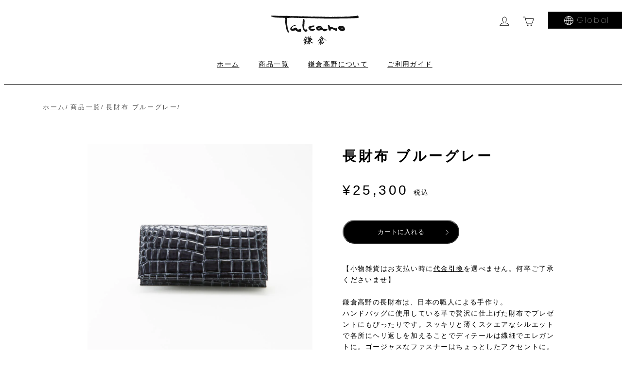

--- FILE ---
content_type: text/html; charset=utf-8
request_url: https://takano-kamakura.com/products/a11011
body_size: 37876
content:
<!doctype html>
<html class="no-js" lang="ja">
  <head>
    <meta charset="utf-8">
    <meta http-equiv="X-UA-Compatible" content="IE=edge">
    <meta name="viewport" content="width=device-width,initial-scale=1">
    <meta name="theme-color" content="">
    <meta name="p:domain_verify" content="b0b3f4e35859a710239265b0cd6635a4"/>
    <link rel="canonical" href="https://takano-kamakura.com/products/a11011">
    <link rel="preconnect" href="https://cdn.shopify.com" crossorigin>

<link rel="icon" type="image/png" href="//takano-kamakura.com/cdn/shop/files/android-chrome-512x512_32x32.png?v=1632986963">




    <title>
  


  
    長財布 ブルーグレー
  
｜ 鎌倉のバッグ 鎌倉高野オンラインブティック</title>




  <meta name="description" content="鎌倉高野の長財布は、日本の職人による手作り。 ハンドバッグに使用している革で贅沢に仕上げた財布でプレゼントにもぴったりです。スッキリと薄くスクエアなシルエットで各所にヘリ返しを加えることでディテールは繊細でエレガントに。ゴージャスなファスナーはちょっとしたアクセントに。小銭入れ、収納スペースが4ヶ所。カードを10枚ほど収納できます。">



    

<meta property="og:site_name" content="鎌倉高野">
<meta property="og:url" content="https://takano-kamakura.com/products/a11011">
<meta property="og:title" content="長財布 ブルーグレー">
<meta property="og:type" content="product">
<meta property="og:description" content="鎌倉高野の長財布は、日本の職人による手作り。 ハンドバッグに使用している革で贅沢に仕上げた財布でプレゼントにもぴったりです。スッキリと薄くスクエアなシルエットで各所にヘリ返しを加えることでディテールは繊細でエレガントに。ゴージャスなファスナーはちょっとしたアクセントに。小銭入れ、収納スペースが4ヶ所。カードを10枚ほど収納できます。"><meta property="og:image" content="http://takano-kamakura.com/cdn/shop/products/takanokamakura_316.jpg?v=1632360876">
  <meta property="og:image:secure_url" content="https://takano-kamakura.com/cdn/shop/products/takanokamakura_316.jpg?v=1632360876">
  <meta property="og:image:width" content="960">
  <meta property="og:image:height" content="960"><meta property="og:price:amount" content="25,300">
  <meta property="og:price:currency" content="JPY"><meta name="twitter:site" content="@kamakuratakano"><meta name="twitter:card" content="summary_large_image">
<meta name="twitter:title" content="長財布 ブルーグレー">
<meta name="twitter:description" content="鎌倉高野の長財布は、日本の職人による手作り。 ハンドバッグに使用している革で贅沢に仕上げた財布でプレゼントにもぴったりです。スッキリと薄くスクエアなシルエットで各所にヘリ返しを加えることでディテールは繊細でエレガントに。ゴージャスなファスナーはちょっとしたアクセントに。小銭入れ、収納スペースが4ヶ所。カードを10枚ほど収納できます。">


    <script src="//takano-kamakura.com/cdn/shop/t/21/assets/global.js?v=72206257207923548601741835420" defer="defer"></script>
    <script>window.performance && window.performance.mark && window.performance.mark('shopify.content_for_header.start');</script><meta name="google-site-verification" content="oEncivzlzdDDM8eDAkgPAL0aDkuz7p20sNMUKauP_H8">
<meta name="google-site-verification" content="oEncivzlzdDDM8eDAkgPAL0aDkuz7p20sNMUKauP_H8">
<meta id="shopify-digital-wallet" name="shopify-digital-wallet" content="/59440038079/digital_wallets/dialog">
<meta name="shopify-checkout-api-token" content="c68add0abf81347af89a7596ea8ee7b2">
<link rel="alternate" hreflang="x-default" href="https://takano-kamakura.com/products/a11011">
<link rel="alternate" hreflang="ja" href="https://takano-kamakura.com/products/a11011">
<link rel="alternate" hreflang="en" href="https://takano-kamakura.com/en/products/a11011">
<link rel="alternate" type="application/json+oembed" href="https://takano-kamakura.com/products/a11011.oembed">
<script async="async" src="/checkouts/internal/preloads.js?locale=ja-JP"></script>
<link rel="preconnect" href="https://shop.app" crossorigin="anonymous">
<script async="async" src="https://shop.app/checkouts/internal/preloads.js?locale=ja-JP&shop_id=59440038079" crossorigin="anonymous"></script>
<script id="shopify-features" type="application/json">{"accessToken":"c68add0abf81347af89a7596ea8ee7b2","betas":["rich-media-storefront-analytics"],"domain":"takano-kamakura.com","predictiveSearch":false,"shopId":59440038079,"locale":"ja"}</script>
<script>var Shopify = Shopify || {};
Shopify.shop = "kamakuratakano.myshopify.com";
Shopify.locale = "ja";
Shopify.currency = {"active":"JPY","rate":"1.0"};
Shopify.country = "JP";
Shopify.theme = {"name":"鎌倉高野様テーマ_20250313_メルマガフォーム追加","id":141670383807,"schema_name":"Dawn","schema_version":"1.1.0","theme_store_id":null,"role":"main"};
Shopify.theme.handle = "null";
Shopify.theme.style = {"id":null,"handle":null};
Shopify.cdnHost = "takano-kamakura.com/cdn";
Shopify.routes = Shopify.routes || {};
Shopify.routes.root = "/";</script>
<script type="module">!function(o){(o.Shopify=o.Shopify||{}).modules=!0}(window);</script>
<script>!function(o){function n(){var o=[];function n(){o.push(Array.prototype.slice.apply(arguments))}return n.q=o,n}var t=o.Shopify=o.Shopify||{};t.loadFeatures=n(),t.autoloadFeatures=n()}(window);</script>
<script>
  window.ShopifyPay = window.ShopifyPay || {};
  window.ShopifyPay.apiHost = "shop.app\/pay";
  window.ShopifyPay.redirectState = null;
</script>
<script id="shop-js-analytics" type="application/json">{"pageType":"product"}</script>
<script defer="defer" async type="module" src="//takano-kamakura.com/cdn/shopifycloud/shop-js/modules/v2/client.init-shop-cart-sync_PyU3Cxph.ja.esm.js"></script>
<script defer="defer" async type="module" src="//takano-kamakura.com/cdn/shopifycloud/shop-js/modules/v2/chunk.common_3XpQ5sgE.esm.js"></script>
<script type="module">
  await import("//takano-kamakura.com/cdn/shopifycloud/shop-js/modules/v2/client.init-shop-cart-sync_PyU3Cxph.ja.esm.js");
await import("//takano-kamakura.com/cdn/shopifycloud/shop-js/modules/v2/chunk.common_3XpQ5sgE.esm.js");

  window.Shopify.SignInWithShop?.initShopCartSync?.({"fedCMEnabled":true,"windoidEnabled":true});

</script>
<script>
  window.Shopify = window.Shopify || {};
  if (!window.Shopify.featureAssets) window.Shopify.featureAssets = {};
  window.Shopify.featureAssets['shop-js'] = {"shop-cart-sync":["modules/v2/client.shop-cart-sync_iBe2HkXL.ja.esm.js","modules/v2/chunk.common_3XpQ5sgE.esm.js"],"init-fed-cm":["modules/v2/client.init-fed-cm_4nT_o4d8.ja.esm.js","modules/v2/chunk.common_3XpQ5sgE.esm.js"],"init-windoid":["modules/v2/client.init-windoid_qVCuPx85.ja.esm.js","modules/v2/chunk.common_3XpQ5sgE.esm.js"],"shop-cash-offers":["modules/v2/client.shop-cash-offers_xgnxIoYx.ja.esm.js","modules/v2/chunk.common_3XpQ5sgE.esm.js","modules/v2/chunk.modal_CDmZwZ67.esm.js"],"shop-button":["modules/v2/client.shop-button_D-AUf6XJ.ja.esm.js","modules/v2/chunk.common_3XpQ5sgE.esm.js"],"init-shop-email-lookup-coordinator":["modules/v2/client.init-shop-email-lookup-coordinator_CoiRXg_f.ja.esm.js","modules/v2/chunk.common_3XpQ5sgE.esm.js"],"shop-toast-manager":["modules/v2/client.shop-toast-manager_2q6-qtse.ja.esm.js","modules/v2/chunk.common_3XpQ5sgE.esm.js"],"shop-login-button":["modules/v2/client.shop-login-button_jJCllpG3.ja.esm.js","modules/v2/chunk.common_3XpQ5sgE.esm.js","modules/v2/chunk.modal_CDmZwZ67.esm.js"],"avatar":["modules/v2/client.avatar_BTnouDA3.ja.esm.js"],"init-shop-cart-sync":["modules/v2/client.init-shop-cart-sync_PyU3Cxph.ja.esm.js","modules/v2/chunk.common_3XpQ5sgE.esm.js"],"pay-button":["modules/v2/client.pay-button_DUSCSBhc.ja.esm.js","modules/v2/chunk.common_3XpQ5sgE.esm.js"],"init-shop-for-new-customer-accounts":["modules/v2/client.init-shop-for-new-customer-accounts_CQaxpM10.ja.esm.js","modules/v2/client.shop-login-button_jJCllpG3.ja.esm.js","modules/v2/chunk.common_3XpQ5sgE.esm.js","modules/v2/chunk.modal_CDmZwZ67.esm.js"],"init-customer-accounts-sign-up":["modules/v2/client.init-customer-accounts-sign-up_C8nXD2V_.ja.esm.js","modules/v2/client.shop-login-button_jJCllpG3.ja.esm.js","modules/v2/chunk.common_3XpQ5sgE.esm.js","modules/v2/chunk.modal_CDmZwZ67.esm.js"],"shop-follow-button":["modules/v2/client.shop-follow-button_Cpw2kC42.ja.esm.js","modules/v2/chunk.common_3XpQ5sgE.esm.js","modules/v2/chunk.modal_CDmZwZ67.esm.js"],"checkout-modal":["modules/v2/client.checkout-modal_eFi38ufj.ja.esm.js","modules/v2/chunk.common_3XpQ5sgE.esm.js","modules/v2/chunk.modal_CDmZwZ67.esm.js"],"init-customer-accounts":["modules/v2/client.init-customer-accounts_DjqcXQGc.ja.esm.js","modules/v2/client.shop-login-button_jJCllpG3.ja.esm.js","modules/v2/chunk.common_3XpQ5sgE.esm.js","modules/v2/chunk.modal_CDmZwZ67.esm.js"],"lead-capture":["modules/v2/client.lead-capture_CdXRTdfz.ja.esm.js","modules/v2/chunk.common_3XpQ5sgE.esm.js","modules/v2/chunk.modal_CDmZwZ67.esm.js"],"shop-login":["modules/v2/client.shop-login_C-CHoYGE.ja.esm.js","modules/v2/chunk.common_3XpQ5sgE.esm.js","modules/v2/chunk.modal_CDmZwZ67.esm.js"],"payment-terms":["modules/v2/client.payment-terms_cWctAF1p.ja.esm.js","modules/v2/chunk.common_3XpQ5sgE.esm.js","modules/v2/chunk.modal_CDmZwZ67.esm.js"]};
</script>
<script>(function() {
  var isLoaded = false;
  function asyncLoad() {
    if (isLoaded) return;
    isLoaded = true;
    var urls = ["\/\/cdn.shopify.com\/proxy\/2788329801c607b6ab4d4ccbdb76693aeeed83dd70de92a8efa9645f19c17c82\/shippingmanagerprod.blob.core.windows.net\/haisoshippingmaster\/kamakuratakano.myshopify.com_haiso_datetimespecific.js?v=20210928201503\u0026shop=kamakuratakano.myshopify.com\u0026sp-cache-control=cHVibGljLCBtYXgtYWdlPTkwMA"];
    for (var i = 0; i < urls.length; i++) {
      var s = document.createElement('script');
      s.type = 'text/javascript';
      s.async = true;
      s.src = urls[i];
      var x = document.getElementsByTagName('script')[0];
      x.parentNode.insertBefore(s, x);
    }
  };
  if(window.attachEvent) {
    window.attachEvent('onload', asyncLoad);
  } else {
    window.addEventListener('load', asyncLoad, false);
  }
})();</script>
<script id="__st">var __st={"a":59440038079,"offset":32400,"reqid":"ecd82853-1369-4ef5-a0ad-a49abf20950e-1768905843","pageurl":"takano-kamakura.com\/products\/a11011","u":"6e9d12d6d6fa","p":"product","rtyp":"product","rid":6972432122047};</script>
<script>window.ShopifyPaypalV4VisibilityTracking = true;</script>
<script id="captcha-bootstrap">!function(){'use strict';const t='contact',e='account',n='new_comment',o=[[t,t],['blogs',n],['comments',n],[t,'customer']],c=[[e,'customer_login'],[e,'guest_login'],[e,'recover_customer_password'],[e,'create_customer']],r=t=>t.map((([t,e])=>`form[action*='/${t}']:not([data-nocaptcha='true']) input[name='form_type'][value='${e}']`)).join(','),a=t=>()=>t?[...document.querySelectorAll(t)].map((t=>t.form)):[];function s(){const t=[...o],e=r(t);return a(e)}const i='password',u='form_key',d=['recaptcha-v3-token','g-recaptcha-response','h-captcha-response',i],f=()=>{try{return window.sessionStorage}catch{return}},m='__shopify_v',_=t=>t.elements[u];function p(t,e,n=!1){try{const o=window.sessionStorage,c=JSON.parse(o.getItem(e)),{data:r}=function(t){const{data:e,action:n}=t;return t[m]||n?{data:e,action:n}:{data:t,action:n}}(c);for(const[e,n]of Object.entries(r))t.elements[e]&&(t.elements[e].value=n);n&&o.removeItem(e)}catch(o){console.error('form repopulation failed',{error:o})}}const l='form_type',E='cptcha';function T(t){t.dataset[E]=!0}const w=window,h=w.document,L='Shopify',v='ce_forms',y='captcha';let A=!1;((t,e)=>{const n=(g='f06e6c50-85a8-45c8-87d0-21a2b65856fe',I='https://cdn.shopify.com/shopifycloud/storefront-forms-hcaptcha/ce_storefront_forms_captcha_hcaptcha.v1.5.2.iife.js',D={infoText:'hCaptchaによる保護',privacyText:'プライバシー',termsText:'利用規約'},(t,e,n)=>{const o=w[L][v],c=o.bindForm;if(c)return c(t,g,e,D).then(n);var r;o.q.push([[t,g,e,D],n]),r=I,A||(h.body.append(Object.assign(h.createElement('script'),{id:'captcha-provider',async:!0,src:r})),A=!0)});var g,I,D;w[L]=w[L]||{},w[L][v]=w[L][v]||{},w[L][v].q=[],w[L][y]=w[L][y]||{},w[L][y].protect=function(t,e){n(t,void 0,e),T(t)},Object.freeze(w[L][y]),function(t,e,n,w,h,L){const[v,y,A,g]=function(t,e,n){const i=e?o:[],u=t?c:[],d=[...i,...u],f=r(d),m=r(i),_=r(d.filter((([t,e])=>n.includes(e))));return[a(f),a(m),a(_),s()]}(w,h,L),I=t=>{const e=t.target;return e instanceof HTMLFormElement?e:e&&e.form},D=t=>v().includes(t);t.addEventListener('submit',(t=>{const e=I(t);if(!e)return;const n=D(e)&&!e.dataset.hcaptchaBound&&!e.dataset.recaptchaBound,o=_(e),c=g().includes(e)&&(!o||!o.value);(n||c)&&t.preventDefault(),c&&!n&&(function(t){try{if(!f())return;!function(t){const e=f();if(!e)return;const n=_(t);if(!n)return;const o=n.value;o&&e.removeItem(o)}(t);const e=Array.from(Array(32),(()=>Math.random().toString(36)[2])).join('');!function(t,e){_(t)||t.append(Object.assign(document.createElement('input'),{type:'hidden',name:u})),t.elements[u].value=e}(t,e),function(t,e){const n=f();if(!n)return;const o=[...t.querySelectorAll(`input[type='${i}']`)].map((({name:t})=>t)),c=[...d,...o],r={};for(const[a,s]of new FormData(t).entries())c.includes(a)||(r[a]=s);n.setItem(e,JSON.stringify({[m]:1,action:t.action,data:r}))}(t,e)}catch(e){console.error('failed to persist form',e)}}(e),e.submit())}));const S=(t,e)=>{t&&!t.dataset[E]&&(n(t,e.some((e=>e===t))),T(t))};for(const o of['focusin','change'])t.addEventListener(o,(t=>{const e=I(t);D(e)&&S(e,y())}));const B=e.get('form_key'),M=e.get(l),P=B&&M;t.addEventListener('DOMContentLoaded',(()=>{const t=y();if(P)for(const e of t)e.elements[l].value===M&&p(e,B);[...new Set([...A(),...v().filter((t=>'true'===t.dataset.shopifyCaptcha))])].forEach((e=>S(e,t)))}))}(h,new URLSearchParams(w.location.search),n,t,e,['guest_login'])})(!0,!0)}();</script>
<script integrity="sha256-4kQ18oKyAcykRKYeNunJcIwy7WH5gtpwJnB7kiuLZ1E=" data-source-attribution="shopify.loadfeatures" defer="defer" src="//takano-kamakura.com/cdn/shopifycloud/storefront/assets/storefront/load_feature-a0a9edcb.js" crossorigin="anonymous"></script>
<script crossorigin="anonymous" defer="defer" src="//takano-kamakura.com/cdn/shopifycloud/storefront/assets/shopify_pay/storefront-65b4c6d7.js?v=20250812"></script>
<script data-source-attribution="shopify.dynamic_checkout.dynamic.init">var Shopify=Shopify||{};Shopify.PaymentButton=Shopify.PaymentButton||{isStorefrontPortableWallets:!0,init:function(){window.Shopify.PaymentButton.init=function(){};var t=document.createElement("script");t.src="https://takano-kamakura.com/cdn/shopifycloud/portable-wallets/latest/portable-wallets.ja.js",t.type="module",document.head.appendChild(t)}};
</script>
<script data-source-attribution="shopify.dynamic_checkout.buyer_consent">
  function portableWalletsHideBuyerConsent(e){var t=document.getElementById("shopify-buyer-consent"),n=document.getElementById("shopify-subscription-policy-button");t&&n&&(t.classList.add("hidden"),t.setAttribute("aria-hidden","true"),n.removeEventListener("click",e))}function portableWalletsShowBuyerConsent(e){var t=document.getElementById("shopify-buyer-consent"),n=document.getElementById("shopify-subscription-policy-button");t&&n&&(t.classList.remove("hidden"),t.removeAttribute("aria-hidden"),n.addEventListener("click",e))}window.Shopify?.PaymentButton&&(window.Shopify.PaymentButton.hideBuyerConsent=portableWalletsHideBuyerConsent,window.Shopify.PaymentButton.showBuyerConsent=portableWalletsShowBuyerConsent);
</script>
<script data-source-attribution="shopify.dynamic_checkout.cart.bootstrap">document.addEventListener("DOMContentLoaded",(function(){function t(){return document.querySelector("shopify-accelerated-checkout-cart, shopify-accelerated-checkout")}if(t())Shopify.PaymentButton.init();else{new MutationObserver((function(e,n){t()&&(Shopify.PaymentButton.init(),n.disconnect())})).observe(document.body,{childList:!0,subtree:!0})}}));
</script>
<link id="shopify-accelerated-checkout-styles" rel="stylesheet" media="screen" href="https://takano-kamakura.com/cdn/shopifycloud/portable-wallets/latest/accelerated-checkout-backwards-compat.css" crossorigin="anonymous">
<style id="shopify-accelerated-checkout-cart">
        #shopify-buyer-consent {
  margin-top: 1em;
  display: inline-block;
  width: 100%;
}

#shopify-buyer-consent.hidden {
  display: none;
}

#shopify-subscription-policy-button {
  background: none;
  border: none;
  padding: 0;
  text-decoration: underline;
  font-size: inherit;
  cursor: pointer;
}

#shopify-subscription-policy-button::before {
  box-shadow: none;
}

      </style>
<script id="sections-script" data-sections="TAKANO-product_Almost_default_style" defer="defer" src="//takano-kamakura.com/cdn/shop/t/21/compiled_assets/scripts.js?v=5177"></script>
<script>window.performance && window.performance.mark && window.performance.mark('shopify.content_for_header.end');</script>


    <style data-shopify>
      
      
      
      
      

      :root {
        --font-body-family: "system_ui", -apple-system, 'Segoe UI', Roboto, 'Helvetica Neue', 'Noto Sans', 'Liberation Sans', Arial, sans-serif, 'Apple Color Emoji', 'Segoe UI Emoji', 'Segoe UI Symbol', 'Noto Color Emoji';
        --font-body-style: normal;
        --font-body-weight: 400;

        --font-heading-family: "system_ui", -apple-system, 'Segoe UI', Roboto, 'Helvetica Neue', 'Noto Sans', 'Liberation Sans', Arial, sans-serif, 'Apple Color Emoji', 'Segoe UI Emoji', 'Segoe UI Symbol', 'Noto Color Emoji';
        --font-heading-style: normal;
        --font-heading-weight: 400;

        --color-base-text: 26, 27, 24;
        --color-base-background-1: 255, 255, 255;
        --color-base-background-2: 250, 241, 233;
        --color-base-solid-button-labels: 255, 255, 255;
        --color-base-outline-button-labels: 68, 89, 88;
        --color-base-accent-1: 68, 89, 88;
        --color-base-accent-2: 157, 87, 44;
        --payment-terms-background-color: #FFFFFF;

        --page-width: 160rem;
      }

      
    </style>


    <link rel="preconnect" href="https://fonts.googleapis.com">
    <link rel="preconnect" href="https://fonts.gstatic.com" crossorigin>
    <link href="https://fonts.googleapis.com/css2?family=Poppins:wght@100;300&display=swap" rel="stylesheet">
    <link rel="stylesheet" href="https://unpkg.com/swiper/swiper-bundle.min.css">

    
    <link href="//takano-kamakura.com/cdn/shop/t/21/assets/common.css?v=160606279231646960951741835548" rel="stylesheet" type="text/css" media="all" />
    <link href="//takano-kamakura.com/cdn/shop/t/21/assets/policy.css?v=176914550916215805641741835420" rel="stylesheet" type="text/css" media="all" />
<script>document.documentElement.className = document.documentElement.className.replace('no-js', 'js');</script>

    <! — Google Ads Dynamic Remarketing -->
    <!-- Global site tag (gtag.js) - Google Ads: 793715324 -->
<script async src="https://www.googletagmanager.com/gtag/js?id=AW-793715324"></script>
<script>
 window.dataLayer = window.dataLayer || [];
 function gtag(){dataLayer.push(arguments);}
 gtag('js', new Date());
<!-- Event snippet for dynamic remarketing -->
gtag('config', 'AW-793715324');
</script>

<script>
 gtag('event', 'view_item', {
 'send_to': 'AW-793715324',
 'ecomm_pagetype': 'product',
 'ecomm_prodid': 6972432122047,
 'ecomm_totalvalue': 25300
 });
</script>


    <!-- Facebook Pixel Code -->
    <script>
     !function(f,b,e,v,n,t,s)
     {if(f.fbq)return;n=f.fbq=function(){n.callMethod?
     n.callMethod.apply(n,arguments):n.queue.push(arguments)};
     if(!f._fbq)f._fbq=n;n.push=n;n.loaded=!0;n.version='2.0';
     n.queue=[];t=b.createElement(e);t.async=!0;
     t.src=v;s=b.getElementsByTagName(e)[0];
     s.parentNode.insertBefore(t,s)}(window, document,'script',
     'https://connect.facebook.net/en_US/fbevents.js');
     fbq('init', '212035870061929');
     fbq('track', 'PageView');
    </script>
    <noscript><img height="1" width="1" style="display:none"
     src="https://www.facebook.com/tr?id=212035870061929&ev=PageView&noscript=1"
    /></noscript>
    <!-- End Facebook Pixel Code -->
    <meta name="facebook-domain-verification" content="7umcz370rp4dfp1eysru8ipb0idkwn" />
  <link href="https://monorail-edge.shopifysvc.com" rel="dns-prefetch">
<script>(function(){if ("sendBeacon" in navigator && "performance" in window) {try {var session_token_from_headers = performance.getEntriesByType('navigation')[0].serverTiming.find(x => x.name == '_s').description;} catch {var session_token_from_headers = undefined;}var session_cookie_matches = document.cookie.match(/_shopify_s=([^;]*)/);var session_token_from_cookie = session_cookie_matches && session_cookie_matches.length === 2 ? session_cookie_matches[1] : "";var session_token = session_token_from_headers || session_token_from_cookie || "";function handle_abandonment_event(e) {var entries = performance.getEntries().filter(function(entry) {return /monorail-edge.shopifysvc.com/.test(entry.name);});if (!window.abandonment_tracked && entries.length === 0) {window.abandonment_tracked = true;var currentMs = Date.now();var navigation_start = performance.timing.navigationStart;var payload = {shop_id: 59440038079,url: window.location.href,navigation_start,duration: currentMs - navigation_start,session_token,page_type: "product"};window.navigator.sendBeacon("https://monorail-edge.shopifysvc.com/v1/produce", JSON.stringify({schema_id: "online_store_buyer_site_abandonment/1.1",payload: payload,metadata: {event_created_at_ms: currentMs,event_sent_at_ms: currentMs}}));}}window.addEventListener('pagehide', handle_abandonment_event);}}());</script>
<script id="web-pixels-manager-setup">(function e(e,d,r,n,o){if(void 0===o&&(o={}),!Boolean(null===(a=null===(i=window.Shopify)||void 0===i?void 0:i.analytics)||void 0===a?void 0:a.replayQueue)){var i,a;window.Shopify=window.Shopify||{};var t=window.Shopify;t.analytics=t.analytics||{};var s=t.analytics;s.replayQueue=[],s.publish=function(e,d,r){return s.replayQueue.push([e,d,r]),!0};try{self.performance.mark("wpm:start")}catch(e){}var l=function(){var e={modern:/Edge?\/(1{2}[4-9]|1[2-9]\d|[2-9]\d{2}|\d{4,})\.\d+(\.\d+|)|Firefox\/(1{2}[4-9]|1[2-9]\d|[2-9]\d{2}|\d{4,})\.\d+(\.\d+|)|Chrom(ium|e)\/(9{2}|\d{3,})\.\d+(\.\d+|)|(Maci|X1{2}).+ Version\/(15\.\d+|(1[6-9]|[2-9]\d|\d{3,})\.\d+)([,.]\d+|)( \(\w+\)|)( Mobile\/\w+|) Safari\/|Chrome.+OPR\/(9{2}|\d{3,})\.\d+\.\d+|(CPU[ +]OS|iPhone[ +]OS|CPU[ +]iPhone|CPU IPhone OS|CPU iPad OS)[ +]+(15[._]\d+|(1[6-9]|[2-9]\d|\d{3,})[._]\d+)([._]\d+|)|Android:?[ /-](13[3-9]|1[4-9]\d|[2-9]\d{2}|\d{4,})(\.\d+|)(\.\d+|)|Android.+Firefox\/(13[5-9]|1[4-9]\d|[2-9]\d{2}|\d{4,})\.\d+(\.\d+|)|Android.+Chrom(ium|e)\/(13[3-9]|1[4-9]\d|[2-9]\d{2}|\d{4,})\.\d+(\.\d+|)|SamsungBrowser\/([2-9]\d|\d{3,})\.\d+/,legacy:/Edge?\/(1[6-9]|[2-9]\d|\d{3,})\.\d+(\.\d+|)|Firefox\/(5[4-9]|[6-9]\d|\d{3,})\.\d+(\.\d+|)|Chrom(ium|e)\/(5[1-9]|[6-9]\d|\d{3,})\.\d+(\.\d+|)([\d.]+$|.*Safari\/(?![\d.]+ Edge\/[\d.]+$))|(Maci|X1{2}).+ Version\/(10\.\d+|(1[1-9]|[2-9]\d|\d{3,})\.\d+)([,.]\d+|)( \(\w+\)|)( Mobile\/\w+|) Safari\/|Chrome.+OPR\/(3[89]|[4-9]\d|\d{3,})\.\d+\.\d+|(CPU[ +]OS|iPhone[ +]OS|CPU[ +]iPhone|CPU IPhone OS|CPU iPad OS)[ +]+(10[._]\d+|(1[1-9]|[2-9]\d|\d{3,})[._]\d+)([._]\d+|)|Android:?[ /-](13[3-9]|1[4-9]\d|[2-9]\d{2}|\d{4,})(\.\d+|)(\.\d+|)|Mobile Safari.+OPR\/([89]\d|\d{3,})\.\d+\.\d+|Android.+Firefox\/(13[5-9]|1[4-9]\d|[2-9]\d{2}|\d{4,})\.\d+(\.\d+|)|Android.+Chrom(ium|e)\/(13[3-9]|1[4-9]\d|[2-9]\d{2}|\d{4,})\.\d+(\.\d+|)|Android.+(UC? ?Browser|UCWEB|U3)[ /]?(15\.([5-9]|\d{2,})|(1[6-9]|[2-9]\d|\d{3,})\.\d+)\.\d+|SamsungBrowser\/(5\.\d+|([6-9]|\d{2,})\.\d+)|Android.+MQ{2}Browser\/(14(\.(9|\d{2,})|)|(1[5-9]|[2-9]\d|\d{3,})(\.\d+|))(\.\d+|)|K[Aa][Ii]OS\/(3\.\d+|([4-9]|\d{2,})\.\d+)(\.\d+|)/},d=e.modern,r=e.legacy,n=navigator.userAgent;return n.match(d)?"modern":n.match(r)?"legacy":"unknown"}(),u="modern"===l?"modern":"legacy",c=(null!=n?n:{modern:"",legacy:""})[u],f=function(e){return[e.baseUrl,"/wpm","/b",e.hashVersion,"modern"===e.buildTarget?"m":"l",".js"].join("")}({baseUrl:d,hashVersion:r,buildTarget:u}),m=function(e){var d=e.version,r=e.bundleTarget,n=e.surface,o=e.pageUrl,i=e.monorailEndpoint;return{emit:function(e){var a=e.status,t=e.errorMsg,s=(new Date).getTime(),l=JSON.stringify({metadata:{event_sent_at_ms:s},events:[{schema_id:"web_pixels_manager_load/3.1",payload:{version:d,bundle_target:r,page_url:o,status:a,surface:n,error_msg:t},metadata:{event_created_at_ms:s}}]});if(!i)return console&&console.warn&&console.warn("[Web Pixels Manager] No Monorail endpoint provided, skipping logging."),!1;try{return self.navigator.sendBeacon.bind(self.navigator)(i,l)}catch(e){}var u=new XMLHttpRequest;try{return u.open("POST",i,!0),u.setRequestHeader("Content-Type","text/plain"),u.send(l),!0}catch(e){return console&&console.warn&&console.warn("[Web Pixels Manager] Got an unhandled error while logging to Monorail."),!1}}}}({version:r,bundleTarget:l,surface:e.surface,pageUrl:self.location.href,monorailEndpoint:e.monorailEndpoint});try{o.browserTarget=l,function(e){var d=e.src,r=e.async,n=void 0===r||r,o=e.onload,i=e.onerror,a=e.sri,t=e.scriptDataAttributes,s=void 0===t?{}:t,l=document.createElement("script"),u=document.querySelector("head"),c=document.querySelector("body");if(l.async=n,l.src=d,a&&(l.integrity=a,l.crossOrigin="anonymous"),s)for(var f in s)if(Object.prototype.hasOwnProperty.call(s,f))try{l.dataset[f]=s[f]}catch(e){}if(o&&l.addEventListener("load",o),i&&l.addEventListener("error",i),u)u.appendChild(l);else{if(!c)throw new Error("Did not find a head or body element to append the script");c.appendChild(l)}}({src:f,async:!0,onload:function(){if(!function(){var e,d;return Boolean(null===(d=null===(e=window.Shopify)||void 0===e?void 0:e.analytics)||void 0===d?void 0:d.initialized)}()){var d=window.webPixelsManager.init(e)||void 0;if(d){var r=window.Shopify.analytics;r.replayQueue.forEach((function(e){var r=e[0],n=e[1],o=e[2];d.publishCustomEvent(r,n,o)})),r.replayQueue=[],r.publish=d.publishCustomEvent,r.visitor=d.visitor,r.initialized=!0}}},onerror:function(){return m.emit({status:"failed",errorMsg:"".concat(f," has failed to load")})},sri:function(e){var d=/^sha384-[A-Za-z0-9+/=]+$/;return"string"==typeof e&&d.test(e)}(c)?c:"",scriptDataAttributes:o}),m.emit({status:"loading"})}catch(e){m.emit({status:"failed",errorMsg:(null==e?void 0:e.message)||"Unknown error"})}}})({shopId: 59440038079,storefrontBaseUrl: "https://takano-kamakura.com",extensionsBaseUrl: "https://extensions.shopifycdn.com/cdn/shopifycloud/web-pixels-manager",monorailEndpoint: "https://monorail-edge.shopifysvc.com/unstable/produce_batch",surface: "storefront-renderer",enabledBetaFlags: ["2dca8a86"],webPixelsConfigList: [{"id":"1261764799","configuration":"{\"config\":\"{\\\"google_tag_ids\\\":[\\\"G-RY4RL36RLT\\\",\\\"AW-793715324\\\",\\\"GT-TWZ9WWN9\\\"],\\\"target_country\\\":\\\"JP\\\",\\\"gtag_events\\\":[{\\\"type\\\":\\\"begin_checkout\\\",\\\"action_label\\\":[\\\"G-RY4RL36RLT\\\",\\\"AW-793715324\\\/JSnTCMqXv5IbEPzEvPoC\\\"]},{\\\"type\\\":\\\"search\\\",\\\"action_label\\\":[\\\"G-RY4RL36RLT\\\",\\\"AW-793715324\\\/JVzeCNaXv5IbEPzEvPoC\\\"]},{\\\"type\\\":\\\"view_item\\\",\\\"action_label\\\":[\\\"G-RY4RL36RLT\\\",\\\"AW-793715324\\\/9HBdCNOXv5IbEPzEvPoC\\\",\\\"MC-80KCH9R2TB\\\"]},{\\\"type\\\":\\\"purchase\\\",\\\"action_label\\\":[\\\"G-RY4RL36RLT\\\",\\\"AW-793715324\\\/5_2bCMeXv5IbEPzEvPoC\\\",\\\"MC-80KCH9R2TB\\\"]},{\\\"type\\\":\\\"page_view\\\",\\\"action_label\\\":[\\\"G-RY4RL36RLT\\\",\\\"AW-793715324\\\/dIeVCNCXv5IbEPzEvPoC\\\",\\\"MC-80KCH9R2TB\\\"]},{\\\"type\\\":\\\"add_payment_info\\\",\\\"action_label\\\":[\\\"G-RY4RL36RLT\\\",\\\"AW-793715324\\\/GIvxCNmXv5IbEPzEvPoC\\\"]},{\\\"type\\\":\\\"add_to_cart\\\",\\\"action_label\\\":[\\\"G-RY4RL36RLT\\\",\\\"AW-793715324\\\/SA9bCM2Xv5IbEPzEvPoC\\\"]}],\\\"enable_monitoring_mode\\\":false}\"}","eventPayloadVersion":"v1","runtimeContext":"OPEN","scriptVersion":"b2a88bafab3e21179ed38636efcd8a93","type":"APP","apiClientId":1780363,"privacyPurposes":[],"dataSharingAdjustments":{"protectedCustomerApprovalScopes":["read_customer_address","read_customer_email","read_customer_name","read_customer_personal_data","read_customer_phone"]}},{"id":"247791807","configuration":"{\"pixel_id\":\"212035870061929\",\"pixel_type\":\"facebook_pixel\",\"metaapp_system_user_token\":\"-\"}","eventPayloadVersion":"v1","runtimeContext":"OPEN","scriptVersion":"ca16bc87fe92b6042fbaa3acc2fbdaa6","type":"APP","apiClientId":2329312,"privacyPurposes":["ANALYTICS","MARKETING","SALE_OF_DATA"],"dataSharingAdjustments":{"protectedCustomerApprovalScopes":["read_customer_address","read_customer_email","read_customer_name","read_customer_personal_data","read_customer_phone"]}},{"id":"81789119","configuration":"{\"tagID\":\"2612484007600\"}","eventPayloadVersion":"v1","runtimeContext":"STRICT","scriptVersion":"18031546ee651571ed29edbe71a3550b","type":"APP","apiClientId":3009811,"privacyPurposes":["ANALYTICS","MARKETING","SALE_OF_DATA"],"dataSharingAdjustments":{"protectedCustomerApprovalScopes":["read_customer_address","read_customer_email","read_customer_name","read_customer_personal_data","read_customer_phone"]}},{"id":"shopify-app-pixel","configuration":"{}","eventPayloadVersion":"v1","runtimeContext":"STRICT","scriptVersion":"0450","apiClientId":"shopify-pixel","type":"APP","privacyPurposes":["ANALYTICS","MARKETING"]},{"id":"shopify-custom-pixel","eventPayloadVersion":"v1","runtimeContext":"LAX","scriptVersion":"0450","apiClientId":"shopify-pixel","type":"CUSTOM","privacyPurposes":["ANALYTICS","MARKETING"]}],isMerchantRequest: false,initData: {"shop":{"name":"鎌倉高野","paymentSettings":{"currencyCode":"JPY"},"myshopifyDomain":"kamakuratakano.myshopify.com","countryCode":"JP","storefrontUrl":"https:\/\/takano-kamakura.com"},"customer":null,"cart":null,"checkout":null,"productVariants":[{"price":{"amount":25300.0,"currencyCode":"JPY"},"product":{"title":"長財布 ブルーグレー","vendor":"鎌倉高野","id":"6972432122047","untranslatedTitle":"長財布 ブルーグレー","url":"\/products\/a11011","type":"バッグ・カバン \u003e 財布・パスケース・コインケース・その他 \u003e 長財布"},"id":"40738244329663","image":{"src":"\/\/takano-kamakura.com\/cdn\/shop\/products\/takanokamakura_316.jpg?v=1632360876"},"sku":"A11011","title":"Default Title","untranslatedTitle":"Default Title"}],"purchasingCompany":null},},"https://takano-kamakura.com/cdn","fcfee988w5aeb613cpc8e4bc33m6693e112",{"modern":"","legacy":""},{"shopId":"59440038079","storefrontBaseUrl":"https:\/\/takano-kamakura.com","extensionBaseUrl":"https:\/\/extensions.shopifycdn.com\/cdn\/shopifycloud\/web-pixels-manager","surface":"storefront-renderer","enabledBetaFlags":"[\"2dca8a86\"]","isMerchantRequest":"false","hashVersion":"fcfee988w5aeb613cpc8e4bc33m6693e112","publish":"custom","events":"[[\"page_viewed\",{}],[\"product_viewed\",{\"productVariant\":{\"price\":{\"amount\":25300.0,\"currencyCode\":\"JPY\"},\"product\":{\"title\":\"長財布 ブルーグレー\",\"vendor\":\"鎌倉高野\",\"id\":\"6972432122047\",\"untranslatedTitle\":\"長財布 ブルーグレー\",\"url\":\"\/products\/a11011\",\"type\":\"バッグ・カバン \u003e 財布・パスケース・コインケース・その他 \u003e 長財布\"},\"id\":\"40738244329663\",\"image\":{\"src\":\"\/\/takano-kamakura.com\/cdn\/shop\/products\/takanokamakura_316.jpg?v=1632360876\"},\"sku\":\"A11011\",\"title\":\"Default Title\",\"untranslatedTitle\":\"Default Title\"}}]]"});</script><script>
  window.ShopifyAnalytics = window.ShopifyAnalytics || {};
  window.ShopifyAnalytics.meta = window.ShopifyAnalytics.meta || {};
  window.ShopifyAnalytics.meta.currency = 'JPY';
  var meta = {"product":{"id":6972432122047,"gid":"gid:\/\/shopify\/Product\/6972432122047","vendor":"鎌倉高野","type":"バッグ・カバン \u003e 財布・パスケース・コインケース・その他 \u003e 長財布","handle":"a11011","variants":[{"id":40738244329663,"price":2530000,"name":"長財布 ブルーグレー","public_title":null,"sku":"A11011"}],"remote":false},"page":{"pageType":"product","resourceType":"product","resourceId":6972432122047,"requestId":"ecd82853-1369-4ef5-a0ad-a49abf20950e-1768905843"}};
  for (var attr in meta) {
    window.ShopifyAnalytics.meta[attr] = meta[attr];
  }
</script>
<script class="analytics">
  (function () {
    var customDocumentWrite = function(content) {
      var jquery = null;

      if (window.jQuery) {
        jquery = window.jQuery;
      } else if (window.Checkout && window.Checkout.$) {
        jquery = window.Checkout.$;
      }

      if (jquery) {
        jquery('body').append(content);
      }
    };

    var hasLoggedConversion = function(token) {
      if (token) {
        return document.cookie.indexOf('loggedConversion=' + token) !== -1;
      }
      return false;
    }

    var setCookieIfConversion = function(token) {
      if (token) {
        var twoMonthsFromNow = new Date(Date.now());
        twoMonthsFromNow.setMonth(twoMonthsFromNow.getMonth() + 2);

        document.cookie = 'loggedConversion=' + token + '; expires=' + twoMonthsFromNow;
      }
    }

    var trekkie = window.ShopifyAnalytics.lib = window.trekkie = window.trekkie || [];
    if (trekkie.integrations) {
      return;
    }
    trekkie.methods = [
      'identify',
      'page',
      'ready',
      'track',
      'trackForm',
      'trackLink'
    ];
    trekkie.factory = function(method) {
      return function() {
        var args = Array.prototype.slice.call(arguments);
        args.unshift(method);
        trekkie.push(args);
        return trekkie;
      };
    };
    for (var i = 0; i < trekkie.methods.length; i++) {
      var key = trekkie.methods[i];
      trekkie[key] = trekkie.factory(key);
    }
    trekkie.load = function(config) {
      trekkie.config = config || {};
      trekkie.config.initialDocumentCookie = document.cookie;
      var first = document.getElementsByTagName('script')[0];
      var script = document.createElement('script');
      script.type = 'text/javascript';
      script.onerror = function(e) {
        var scriptFallback = document.createElement('script');
        scriptFallback.type = 'text/javascript';
        scriptFallback.onerror = function(error) {
                var Monorail = {
      produce: function produce(monorailDomain, schemaId, payload) {
        var currentMs = new Date().getTime();
        var event = {
          schema_id: schemaId,
          payload: payload,
          metadata: {
            event_created_at_ms: currentMs,
            event_sent_at_ms: currentMs
          }
        };
        return Monorail.sendRequest("https://" + monorailDomain + "/v1/produce", JSON.stringify(event));
      },
      sendRequest: function sendRequest(endpointUrl, payload) {
        // Try the sendBeacon API
        if (window && window.navigator && typeof window.navigator.sendBeacon === 'function' && typeof window.Blob === 'function' && !Monorail.isIos12()) {
          var blobData = new window.Blob([payload], {
            type: 'text/plain'
          });

          if (window.navigator.sendBeacon(endpointUrl, blobData)) {
            return true;
          } // sendBeacon was not successful

        } // XHR beacon

        var xhr = new XMLHttpRequest();

        try {
          xhr.open('POST', endpointUrl);
          xhr.setRequestHeader('Content-Type', 'text/plain');
          xhr.send(payload);
        } catch (e) {
          console.log(e);
        }

        return false;
      },
      isIos12: function isIos12() {
        return window.navigator.userAgent.lastIndexOf('iPhone; CPU iPhone OS 12_') !== -1 || window.navigator.userAgent.lastIndexOf('iPad; CPU OS 12_') !== -1;
      }
    };
    Monorail.produce('monorail-edge.shopifysvc.com',
      'trekkie_storefront_load_errors/1.1',
      {shop_id: 59440038079,
      theme_id: 141670383807,
      app_name: "storefront",
      context_url: window.location.href,
      source_url: "//takano-kamakura.com/cdn/s/trekkie.storefront.cd680fe47e6c39ca5d5df5f0a32d569bc48c0f27.min.js"});

        };
        scriptFallback.async = true;
        scriptFallback.src = '//takano-kamakura.com/cdn/s/trekkie.storefront.cd680fe47e6c39ca5d5df5f0a32d569bc48c0f27.min.js';
        first.parentNode.insertBefore(scriptFallback, first);
      };
      script.async = true;
      script.src = '//takano-kamakura.com/cdn/s/trekkie.storefront.cd680fe47e6c39ca5d5df5f0a32d569bc48c0f27.min.js';
      first.parentNode.insertBefore(script, first);
    };
    trekkie.load(
      {"Trekkie":{"appName":"storefront","development":false,"defaultAttributes":{"shopId":59440038079,"isMerchantRequest":null,"themeId":141670383807,"themeCityHash":"1084107244297309671","contentLanguage":"ja","currency":"JPY","eventMetadataId":"4fedda92-923f-482f-ac4c-11217d7cfbf8"},"isServerSideCookieWritingEnabled":true,"monorailRegion":"shop_domain","enabledBetaFlags":["65f19447"]},"Session Attribution":{},"S2S":{"facebookCapiEnabled":true,"source":"trekkie-storefront-renderer","apiClientId":580111}}
    );

    var loaded = false;
    trekkie.ready(function() {
      if (loaded) return;
      loaded = true;

      window.ShopifyAnalytics.lib = window.trekkie;

      var originalDocumentWrite = document.write;
      document.write = customDocumentWrite;
      try { window.ShopifyAnalytics.merchantGoogleAnalytics.call(this); } catch(error) {};
      document.write = originalDocumentWrite;

      window.ShopifyAnalytics.lib.page(null,{"pageType":"product","resourceType":"product","resourceId":6972432122047,"requestId":"ecd82853-1369-4ef5-a0ad-a49abf20950e-1768905843","shopifyEmitted":true});

      var match = window.location.pathname.match(/checkouts\/(.+)\/(thank_you|post_purchase)/)
      var token = match? match[1]: undefined;
      if (!hasLoggedConversion(token)) {
        setCookieIfConversion(token);
        window.ShopifyAnalytics.lib.track("Viewed Product",{"currency":"JPY","variantId":40738244329663,"productId":6972432122047,"productGid":"gid:\/\/shopify\/Product\/6972432122047","name":"長財布 ブルーグレー","price":"25300","sku":"A11011","brand":"鎌倉高野","variant":null,"category":"バッグ・カバン \u003e 財布・パスケース・コインケース・その他 \u003e 長財布","nonInteraction":true,"remote":false},undefined,undefined,{"shopifyEmitted":true});
      window.ShopifyAnalytics.lib.track("monorail:\/\/trekkie_storefront_viewed_product\/1.1",{"currency":"JPY","variantId":40738244329663,"productId":6972432122047,"productGid":"gid:\/\/shopify\/Product\/6972432122047","name":"長財布 ブルーグレー","price":"25300","sku":"A11011","brand":"鎌倉高野","variant":null,"category":"バッグ・カバン \u003e 財布・パスケース・コインケース・その他 \u003e 長財布","nonInteraction":true,"remote":false,"referer":"https:\/\/takano-kamakura.com\/products\/a11011"});
      }
    });


        var eventsListenerScript = document.createElement('script');
        eventsListenerScript.async = true;
        eventsListenerScript.src = "//takano-kamakura.com/cdn/shopifycloud/storefront/assets/shop_events_listener-3da45d37.js";
        document.getElementsByTagName('head')[0].appendChild(eventsListenerScript);

})();</script>
  <script>
  if (!window.ga || (window.ga && typeof window.ga !== 'function')) {
    window.ga = function ga() {
      (window.ga.q = window.ga.q || []).push(arguments);
      if (window.Shopify && window.Shopify.analytics && typeof window.Shopify.analytics.publish === 'function') {
        window.Shopify.analytics.publish("ga_stub_called", {}, {sendTo: "google_osp_migration"});
      }
      console.error("Shopify's Google Analytics stub called with:", Array.from(arguments), "\nSee https://help.shopify.com/manual/promoting-marketing/pixels/pixel-migration#google for more information.");
    };
    if (window.Shopify && window.Shopify.analytics && typeof window.Shopify.analytics.publish === 'function') {
      window.Shopify.analytics.publish("ga_stub_initialized", {}, {sendTo: "google_osp_migration"});
    }
  }
</script>
<script
  defer
  src="https://takano-kamakura.com/cdn/shopifycloud/perf-kit/shopify-perf-kit-3.0.4.min.js"
  data-application="storefront-renderer"
  data-shop-id="59440038079"
  data-render-region="gcp-us-central1"
  data-page-type="product"
  data-theme-instance-id="141670383807"
  data-theme-name="Dawn"
  data-theme-version="1.1.0"
  data-monorail-region="shop_domain"
  data-resource-timing-sampling-rate="10"
  data-shs="true"
  data-shs-beacon="true"
  data-shs-export-with-fetch="true"
  data-shs-logs-sample-rate="1"
  data-shs-beacon-endpoint="https://takano-kamakura.com/api/collect"
></script>
</head>

  <body>
    <a class="skip-to-content-link button visually-hidden" href="#MainContent">
      コンテンツに進む
    </a>

    
    <section id="shopify-section-TAKANO-header" class="shopify-section takano-header"><link rel="stylesheet" href="//takano-kamakura.com/cdn/shop/t/21/assets/component-list-menu.css?v=161614383810958508431741835420" media="print" onload="this.media='all'">
<link rel="stylesheet" href="//takano-kamakura.com/cdn/shop/t/21/assets/component-search.css?v=167115570631985863841741835420" media="print" onload="this.media='all'">
<link rel="stylesheet" href="//takano-kamakura.com/cdn/shop/t/21/assets/component-menu-drawer.css?v=54132644941107725941741835420" media="print" onload="this.media='all'">


<noscript><link href="//takano-kamakura.com/cdn/shop/t/21/assets/component-list-menu.css?v=161614383810958508431741835420" rel="stylesheet" type="text/css" media="all" /></noscript>
<noscript><link href="//takano-kamakura.com/cdn/shop/t/21/assets/component-search.css?v=167115570631985863841741835420" rel="stylesheet" type="text/css" media="all" /></noscript>
<noscript><link href="//takano-kamakura.com/cdn/shop/t/21/assets/component-menu-drawer.css?v=54132644941107725941741835420" rel="stylesheet" type="text/css" media="all" /></noscript>



<script src="//takano-kamakura.com/cdn/shop/t/21/assets/details-disclosure.js?v=113893937730261782131741835420" defer="defer"></script>
<script src="//takano-kamakura.com/cdn/shop/t/21/assets/details-modal.js?v=42478746482685278681741835420" defer="defer"></script>
<script src="//takano-kamakura.com/cdn/shop/t/21/assets/cart-notification.js?v=23518728085600470351741835420" defer="defer"></script>


<header class="header" id="header">
  <div class="header-logo"><a href="https://takano-kamakura.com"><img src="//takano-kamakura.com/cdn/shop/t/21/assets/logo.svg?v=162930633903218390701741835420" alt=""></a></div>
  <nav class="globalnav" id="globalnav" role="navigation">
    <ul class="globalnav-list pc-db">
      
        <li><a href="/">ホーム</a></li>
      
        <li><a href="/collections">商品一覧</a></li>
      
        <li><a href="/pages/about">鎌倉高野について</a></li>
      
        <li><a href="/pages/guide">ご利用ガイド</a></li>
      
    </ul>
    <div class="globalnav-sp sp-db">
      <h2>商品一覧</h2>

    
      <p class="globalnav-sp_title js-accordion">トートバッグ
          <button class="toggle-icon"><svg xmlns="http://www.w3.org/2000/svg" width="12.707" height="7.061" viewBox="0 0 12.707 7.061"><path id="パス_1520" data-name="パス 1520" d="M0,0,6,6,0,12" transform="translate(12.353 0.354) rotate(90)" fill="none" stroke="#000" stroke-width="1"/></svg></button>
      </p>
      <ul class="globalnav-sp_sublist">
        
          
            
              <li>
                
                <a href="/collections/a4tote" title="">A4トート</a>
              </li>
            
              <li>
                
                <a href="/collections/tote" title="">トート</a>
              </li>
            
              <li>
                
                <a href="/collections/a4tote-enamel" title="">A4トート エナメル</a>
              </li>
            
              <li>
                
                <a href="/collections/%E3%83%88%E3%83%BC%E3%83%88-%E3%82%A8%E3%83%8A%E3%83%A1%E3%83%AB" title="">トート エナメル</a>
              </li>
            
              <li>
                
                <a href="/collections/a4tote-shrink" title="">A4トート シュリンク</a>
              </li>
            
              <li>
                
                <a href="/collections/%E3%83%88%E3%83%BC%E3%83%88-%E3%82%B7%E3%83%A5%E3%83%AA%E3%83%B3%E3%82%AF" title="">トート シュリンク</a>
              </li>
            
        
        
      </ul>
    
      <p class="globalnav-sp_title js-accordion">ハンドバッグ
          <button class="toggle-icon"><svg xmlns="http://www.w3.org/2000/svg" width="12.707" height="7.061" viewBox="0 0 12.707 7.061"><path id="パス_1520" data-name="パス 1520" d="M0,0,6,6,0,12" transform="translate(12.353 0.354) rotate(90)" fill="none" stroke="#000" stroke-width="1"/></svg></button>
      </p>
      <ul class="globalnav-sp_sublist">
        
          
            
              <li>
                
                <a href="/collections/makitebag_a4" title="">巻き手バッグA4 エナメル</a>
              </li>
            
              <li>
                
                <a href="/collections/makitebag-enamel" title="">巻き手バッグ エナメル</a>
              </li>
            
              <li>
                
                <a href="/collections/makite_matcroco" title="">巻き手バッグ マットクロコ型押し</a>
              </li>
            
              <li>
                
                <a href="/collections/makite_matcroco2" title="">巻き手バッグ2 マットクロコ型押し</a>
              </li>
            
              <li>
                
                <a href="/collections/twistbag" title="">ツイストバッグ</a>
              </li>
            
              <li>
                
                <a href="/collections/lakebag-enamel" title="">レイクバッグ エナメル</a>
              </li>
            
              <li>
                
                <a href="/collections/lakebag" title="">レイクバッグ</a>
              </li>
            
              <li>
                
                <a href="/collections/shellbag" title="">シェルバッグ</a>
              </li>
            
              <li>
                
                <a href="/collections/rampbag" title="">ランプバッグ</a>
              </li>
            
              <li>
                
                <a href="/collections/fevebag_enamel" title="">フェーヴバッグ エナメル</a>
              </li>
            
              <li>
                
                <a href="/collections/fevebag2" title="">フェーヴバッグ ラスレザー</a>
              </li>
            
        
        
      </ul>
    
      <p class="globalnav-sp_title js-accordion">バックパック
          <button class="toggle-icon"><svg xmlns="http://www.w3.org/2000/svg" width="12.707" height="7.061" viewBox="0 0 12.707 7.061"><path id="パス_1520" data-name="パス 1520" d="M0,0,6,6,0,12" transform="translate(12.353 0.354) rotate(90)" fill="none" stroke="#000" stroke-width="1"/></svg></button>
      </p>
      <ul class="globalnav-sp_sublist">
        
          
            
              <li>
                
                <a href="/collections/backpack" title="">バックパック</a>
              </li>
            
              <li>
                
                <a href="/collections/minibackpack" title="">ミニバックパック</a>
              </li>
            
              <li>
                
                <a href="/collections/minibackpack-shrink" title="">ミニバックパック シュリンク</a>
              </li>
            
              <li>
                
                <a href="/collections/2wayshoulderbackpack" title="">2wayショルダーバッグパック</a>
              </li>
            
        
        
      </ul>
    
      <p class="globalnav-sp_title js-accordion">ショルダーバッグ
          <button class="toggle-icon"><svg xmlns="http://www.w3.org/2000/svg" width="12.707" height="7.061" viewBox="0 0 12.707 7.061"><path id="パス_1520" data-name="パス 1520" d="M0,0,6,6,0,12" transform="translate(12.353 0.354) rotate(90)" fill="none" stroke="#000" stroke-width="1"/></svg></button>
      </p>
      <ul class="globalnav-sp_sublist">
        
          
            
              <li>
                
                <a href="/collections/moonshoulder" title="">ムーンショルダーバッグ</a>
              </li>
            
              <li>
                
                <a href="/collections/2pochette" title="">2段ポシェット</a>
              </li>
            
              <li>
                
                <a href="/collections/3waybag" title="">3wayバッグ</a>
              </li>
            
        
        
      </ul>
    
      <p class="globalnav-sp_title js-accordion">フォーマル
          <button class="toggle-icon"><svg xmlns="http://www.w3.org/2000/svg" width="12.707" height="7.061" viewBox="0 0 12.707 7.061"><path id="パス_1520" data-name="パス 1520" d="M0,0,6,6,0,12" transform="translate(12.353 0.354) rotate(90)" fill="none" stroke="#000" stroke-width="1"/></svg></button>
      </p>
      <ul class="globalnav-sp_sublist">
        
          
            
              <li>
                
                <a href="/collections/%E3%83%95%E3%82%A9%E3%83%BC%E3%83%9E%E3%83%AB%E3%83%90%E3%83%83%E3%82%B01" title="">フォーマルバッグ1</a>
              </li>
            
              <li>
                
                <a href="/collections/%E3%83%95%E3%82%A9%E3%83%BC%E3%83%9E%E3%83%AB%E3%83%90%E3%83%83%E3%82%B02" title="">フォーマルバッグ2</a>
              </li>
            
              <li>
                
                <a href="/collections/%E3%83%95%E3%82%A9%E3%83%BC%E3%83%9E%E3%83%AB%E3%83%90%E3%83%83%E3%82%B03" title="">フォーマルバッグ3</a>
              </li>
            
              <li>
                
                <a href="/collections/%E3%83%91%E3%82%A4%E3%83%97%E3%83%8F%E3%83%B3%E3%83%89%E3%83%AB-%E3%83%96%E3%83%A9%E3%83%83%E3%82%AF" title="">パイプハンドル ブラック</a>
              </li>
            
        
        
      </ul>
    
      <p class="globalnav-sp_title js-accordion">財布・その他
          <button class="toggle-icon"><svg xmlns="http://www.w3.org/2000/svg" width="12.707" height="7.061" viewBox="0 0 12.707 7.061"><path id="パス_1520" data-name="パス 1520" d="M0,0,6,6,0,12" transform="translate(12.353 0.354) rotate(90)" fill="none" stroke="#000" stroke-width="1"/></svg></button>
      </p>
      <ul class="globalnav-sp_sublist">
        
          
            
              <li>
                
                <a href="/collections/round-longwallet" title="">ラウンド長財布</a>
              </li>
            
              <li>
                
                <a href="/collections/longwallet" title="">長財布</a>
              </li>
            
              <li>
                
                <a href="/collections/coincardholder" title="">小銭カード入れ</a>
              </li>
            
              <li>
                
                <a href="/collections/cardcase" title="">パスケース</a>
              </li>
            
              <li>
                
                <a href="/collections/shoulderstrap" title="">ショルダーストラップ</a>
              </li>
            
        
        
      </ul>
    

      <div class="globalnav-sp_sub">
        
        
        
          <p class="globalnav-sp_title"><a href="/pages/about">鎌倉高野について</a></p>
        
        
        
          <p class="globalnav-sp_title"><a href="/pages/guide">ご利用ガイド</a></p>
        
        
        
          <p class="globalnav-sp_title"><a href="/account/login">マイページ</a></p>
        
        
        
          <p class="globalnav-sp_title"><a href="/pages/contact">お問い合わせ</a></p>
        
        
        
          <p class="globalnav-sp_title"><a href="/pages/term">ご利用規約</a></p>
        
        
        
          <p class="globalnav-sp_title"><a href="/pages/privacypolicy">プライバシーポリシー</a></p>
        
        
        
          <p class="globalnav-sp_title"><a href="https://global-kamakura-takano.myshopify.com/">Global site</a></p>
        

      </div>
    </div>
  </nav>
  <nav class="globalsubnav">
    <ul class="globalsubnav-list pc-db">
      <li><a href="/account/login">
          <div class="icon"><svg id="コンポーネント_23_1" data-name="コンポーネント 23 – 1" xmlns="http://www.w3.org/2000/svg" width="40" height="40" viewBox="0 0 40 40">
              <rect id="長方形_6" data-name="長方形 6" width="40" height="40" fill="#fff" opacity="0" />
              <path id="パス_235" data-name="パス 235" d="M292.508,630.969a5.5,5.5,0,0,0-2.783-3.848,12.827,12.827,0,0,0-5.332-1.31v-1.065a4.578,4.578,0,0,0,2-2.153,8.953,8.953,0,0,0,.631-3.86c0-1.6-.124-3.19-1.064-4.058a4.52,4.52,0,0,0-5.567,0c-.94.867-1.065,2.456-1.065,4.058a8.952,8.952,0,0,0,.631,3.86,4.578,4.578,0,0,0,2,2.153v1.065a12.828,12.828,0,0,0-5.332,1.31,5.5,5.5,0,0,0-2.783,3.848Z" transform="translate(-262.969 -602.58)" fill="none" stroke="#000" stroke-linecap="round" stroke-linejoin="round" stroke-miterlimit="10" stroke-width="1" />
            </svg>

          </div>
        </a></li>
      <li><a href="/cart" class="header__icon header__icon--cart link link--text focus-inset" id="cart-icon-bubble">
        <div class="icon"><svg id="コンポーネント_22_1" data-name="コンポーネント 22 – 1" xmlns="http://www.w3.org/2000/svg" width="40" height="40" viewBox="0 0 40 40">
<rect id="長方形_6" data-name="長方形 6" width="40" height="40" fill="#fff" opacity="0" />
<g id="グループ_132" data-name="グループ 132" transform="translate(8.944 11.13)">
  <path id="パス_236" data-name="パス 236" d="M474.743,610.352h3.383l3.383,12.772h11.53l3.038-9.32L479,613.654" transform="translate(-474.743 -610.352)" fill="none" stroke="#000" stroke-linecap="round" stroke-linejoin="round" stroke-miterlimit="10" stroke-width="1" />
  <circle id="楕円形_11" data-name="楕円形 11" cx="1.333" cy="1.333" r="1.333" transform="translate(8 15.429)" />
  <circle id="楕円形_12" data-name="楕円形 12" cx="1.333" cy="1.333" r="1.333" transform="translate(14.667 15.429)" />
</g>
</svg>
</div>
        <span class="visually-hidden">カート</span></a></li>

      <li class="globalbtn ">
        
        <a href="/pages/global" class="to-en"><span class="grad-bg"><span class="icon"><svg xmlns="http://www.w3.org/2000/svg" width="19" height="19.353" viewBox="0 0 19 19.353">
<g id="グループ_1858" data-name="グループ 1858" transform="translate(0.5 0.5)">
<g id="グループ_1858-2" data-name="グループ 1858-2">
  <circle id="楕円形_77" data-name="楕円形 77" cx="9" cy="9" r="9" fill="none" stroke="#f8f8f8" stroke-miterlimit="10" stroke-width="1" />
  <path id="パス_826" data-name="パス 826" d="M355.432,70.412a18.517,18.517,0,0,0,13.535.079" transform="translate(-353.165 -67.028)" fill="none" stroke="#f8f8f8" stroke-miterlimit="10" stroke-width="1" />
  <path id="パス_827" data-name="パス 827" d="M355.432,82.328a18.512,18.512,0,0,1,13.535-.079" transform="translate(-353.165 -67.028)" fill="none" stroke="#f8f8f8" stroke-miterlimit="10" stroke-width="1" />
</g>
<path id="パス_828" data-name="パス 828" d="M362.165,67.381c-.3,0-.588.015-.876.043a12.364,12.364,0,0,0-.432,17.481q.21.222.432.433c.288.028.581.043.876.043" transform="translate(-353.165 -67.028)" fill="none" stroke="#f8f8f8" stroke-miterlimit="10" stroke-width="1" />
<path id="パス_829" data-name="パス 829" d="M362.2,67.381c.3,0,.588.015.876.043a12.364,12.364,0,0,1,.433,17.481q-.211.222-.433.433c-.289.028-.581.043-.876.043" transform="translate(-353.165 -67.028)" fill="none" stroke="#f8f8f8" stroke-miterlimit="10" stroke-width="1" />
<line id="線_287" data-name="線 287" x2="18" transform="translate(0 9)" fill="none" stroke="#f8f8f8" stroke-miterlimit="10" stroke-width="1" />
<line id="線_288" data-name="線 288" y2="18" transform="translate(9)" fill="none" stroke="#f8f8f8" stroke-miterlimit="10" stroke-width="1" />
</g>
</svg>
</span><span>Global</span></span></a>
        
      </li>
    </ul>
    <ul class="globalsubnav-list sp-db">
      <li><a href="/pages/global">
          <div class="icon"><svg xmlns="http://www.w3.org/2000/svg" width="19" height="19.353" viewBox="0 0 19 19.353">
              <g id="グループ_1858" data-name="グループ 1858" transform="translate(0.5 0.5)">
                <g id="グループ_1858-2" data-name="グループ 1858-2">
                  <circle id="楕円形_77" data-name="楕円形 77" cx="9" cy="9" r="9" fill="none" stroke="#f8f8f8" stroke-miterlimit="10" stroke-width="1" />
                  <path id="パス_826" data-name="パス 826" d="M355.432,70.412a18.517,18.517,0,0,0,13.535.079" transform="translate(-353.165 -67.028)" fill="none" stroke="#f8f8f8" stroke-miterlimit="10" stroke-width="1" />
                  <path id="パス_827" data-name="パス 827" d="M355.432,82.328a18.512,18.512,0,0,1,13.535-.079" transform="translate(-353.165 -67.028)" fill="none" stroke="#f8f8f8" stroke-miterlimit="10" stroke-width="1" />
                </g>
                <path id="パス_828" data-name="パス 828" d="M362.165,67.381c-.3,0-.588.015-.876.043a12.364,12.364,0,0,0-.432,17.481q.21.222.432.433c.288.028.581.043.876.043" transform="translate(-353.165 -67.028)" fill="none" stroke="#f8f8f8" stroke-miterlimit="10" stroke-width="1" />
                <path id="パス_829" data-name="パス 829" d="M362.2,67.381c.3,0,.588.015.876.043a12.364,12.364,0,0,1,.433,17.481q-.211.222-.433.433c-.289.028-.581.043-.876.043" transform="translate(-353.165 -67.028)" fill="none" stroke="#f8f8f8" stroke-miterlimit="10" stroke-width="1" />
                <line id="線_287" data-name="線 287" x2="18" transform="translate(0 9)" fill="none" stroke="#f8f8f8" stroke-miterlimit="10" stroke-width="1" />
                <line id="線_288" data-name="線 288" y2="18" transform="translate(9)" fill="none" stroke="#f8f8f8" stroke-miterlimit="10" stroke-width="1" />
              </g>
            </svg>

          </div>
        </a></li>
      <li><a href="/cart">
          <div class="icon"><svg id="コンポーネント_22_1" data-name="コンポーネント 22 – 1" xmlns="http://www.w3.org/2000/svg" width="40" height="40" viewBox="0 0 40 40">
              <rect id="長方形_6" data-name="長方形 6" width="40" height="40" fill="#fff" opacity="0" />
              <g id="グループ_132" data-name="グループ 132" transform="translate(8.944 11.13)">
                <path id="パス_236" data-name="パス 236" d="M474.743,610.352h3.383l3.383,12.772h11.53l3.038-9.32L479,613.654" transform="translate(-474.743 -610.352)" fill="none" stroke="#000" stroke-linecap="round" stroke-linejoin="round" stroke-miterlimit="10" stroke-width="1" />
                <circle id="楕円形_11" data-name="楕円形 11" cx="1.333" cy="1.333" r="1.333" transform="translate(8 15.429)" />
                <circle id="楕円形_12" data-name="楕円形 12" cx="1.333" cy="1.333" r="1.333" transform="translate(14.667 15.429)" />
              </g>
            </svg>

          </div>
        </a></li>
      <li><button class="button-hamburger js-button-hamburger" aria-controls="globalnav" aria-expanded="false">
          <span class="hamburger">
            <span class="screen-reader-text u-visibilityHidden">メニューを開閉する</span>
          </span>
        </button>
      </li>
    </ul>
  </nav>
</header>


</section>
    

  <main id="MainContent" class="content-for-layout focus-none main" role="main" tabindex="-1">
    <div class="l-wrapper">
      
      <section id="shopify-section-template--17934022672575__main" class="shopify-section product-section spaced-section">
<link href="//takano-kamakura.com/cdn/shop/t/21/assets/section-main-product.css?v=5947002243273915441741835420" rel="stylesheet" type="text/css" media="all" />
<link href="//takano-kamakura.com/cdn/shop/t/21/assets/component-accordion.css?v=149290264141524791991741835420" rel="stylesheet" type="text/css" media="all" />
<link href="//takano-kamakura.com/cdn/shop/t/21/assets/component-price.css?v=114594484294881720081741835420" rel="stylesheet" type="text/css" media="all" />
<link href="//takano-kamakura.com/cdn/shop/t/21/assets/component-rte.css?v=84043763465619332371741835420" rel="stylesheet" type="text/css" media="all" />
<link href="//takano-kamakura.com/cdn/shop/t/21/assets/component-slider.css?v=112771548352285168991741835420" rel="stylesheet" type="text/css" media="all" />


<link rel="stylesheet" href="//takano-kamakura.com/cdn/shop/t/21/assets/component-deferred-media.css?v=67561268436261272531741835420" media="print" onload="this.media='all'">

<script src="//takano-kamakura.com/cdn/shop/t/21/assets/product-form.js?v=67332010904971646981741835420" defer="defer"></script>


<div class="page-titlewrap pc-db border-none">
  



<nav class="c-breadcrumb ">
    <div class="l-container">
    <ol class="c-breadcrumb_list">
        <li><a href="/">ホーム</a></li>

        
          <li><a href="/collections">商品一覧</a></li>
          <li>長財布 ブルーグレー</li>

        
        <li></li>
    </ol>
    </div>
</nav>





</div>

<div class="l-container sp-db">
  <h1 class="product-info_title">長財布 ブルーグレー</h1>
</div>

<div class="product_detail_wrapper"><div class="product-slider swiper-container">
  <div class="swiper-wrapper_main">
    <div class="swiper-wrapper">
          <div class="swiper-slide product-slide_item">
            <figure><img src="//takano-kamakura.com/cdn/shop/products/takanokamakura_316.jpg?v=1632360876" alt=""></figure>
          </div>
          <div class="swiper-slide product-slide_item">
            <figure><img src="//takano-kamakura.com/cdn/shop/products/takanokamakura_321_45a3397e-c4dd-47d4-ba2c-050185b4090f.jpg?v=1632900961" alt=""></figure>
          </div>
          <div class="swiper-slide product-slide_item">
            <figure><img src="//takano-kamakura.com/cdn/shop/products/takanokamakura_322_a7a26e59-5ac1-4c58-8dc7-2e9ee4ba494e.jpg?v=1632900960" alt=""></figure>
          </div></div>
    <div class="product-slider_arrows">
      <div class="product-slider_button swiper-button-prev"><svg xmlns="http://www.w3.org/2000/svg" width="5.751" height="9.523" viewBox="0 0 5.751 9.523">
  <path id="パス_1570" data-name="パス 1570" d="M3322.474,859.511l4.267,4.267-4.267,4.267" transform="translate(3327.731 868.539) rotate(180)" fill="none" stroke="#fff" stroke-width="1.4" />
</svg>
 </div>
      <div class="product-slider_button swiper-button-next"><svg xmlns="http://www.w3.org/2000/svg" width="5.751" height="9.523" viewBox="0 0 5.751 9.523">
  <path id="パス_345" data-name="パス 345" d="M3322.474,859.511l4.267,4.267-4.267,4.267" transform="translate(-3321.979 -859.016)" fill="none" stroke="#fff" stroke-width="1.4" />
</svg>
 </div>
    </div>
  </div>
  <div class="swiper-wrapper_thumbnail">
    <div class="swiper-wrapper"><div class="swiper-slide product-slide_item">
        <figure><img src="//takano-kamakura.com/cdn/shop/products/takanokamakura_316.jpg?v=1632360876" alt=""></figure>
      </div><div class="swiper-slide product-slide_item">
        <figure><img src="//takano-kamakura.com/cdn/shop/products/takanokamakura_321_45a3397e-c4dd-47d4-ba2c-050185b4090f.jpg?v=1632900961" alt=""></figure>
      </div><div class="swiper-slide product-slide_item">
        <figure><img src="//takano-kamakura.com/cdn/shop/products/takanokamakura_322_a7a26e59-5ac1-4c58-8dc7-2e9ee4ba494e.jpg?v=1632900960" alt=""></figure>
      </div></div>
  </div>
</div>
<div class="product-info">
  <div class="l-container">
    <h1 class="product-info_title pc-db">長財布 ブルーグレー</h1>
    <div class="product-info_inner">
      <div class="product-info_price">
        <div class="price">¥
          <div class="no-js-hidden" id="pricec">
<div class="price price--large">
  <dl><div class="price__regular">
      <dt>
        <span class="visually-hidden visually-hidden--inline">通常価格</span>
      </dt>
      <dd class="price__last">
        <span class="price-item price-item--regular">
          25,300
        </span>
      </dd>
    </div>
    <div class="price__sale">
      <dt class="price__compare">
        <span class="visually-hidden visually-hidden--inline">通常価格</span>
      </dt>
      <dd class="price__compare">
        <s class="price-item price-item--regular">
          
            
          
        </s>
      </dd>
      <dt>
        <span class="visually-hidden visually-hidden--inline">セール価格</span>
      </dt>
      <dd class="price__last">
        <span class="price-item price-item--sale">
          ¥0 JPY
        </span>
      </dd>
    </div>
    <small class="unit-price caption hidden">
      <dt class="visually-hidden">単価</dt>
      <dd class="price__last">
        <span></span>
        <span aria-hidden="true">/</span>
        <span class="visually-hidden">&nbsp;あたり&nbsp;</span>
        <span>
        </span>
      </dd>
    </small>
  </dl></div>
</div>
          <div><form method="post" action="/cart/add" id="product-form-installment" accept-charset="UTF-8" class="installment caption-large" enctype="multipart/form-data"><input type="hidden" name="form_type" value="product" /><input type="hidden" name="utf8" value="✓" /><input type="hidden" name="id" value="40738244329663">
              
<input type="hidden" name="product-id" value="6972432122047" /><input type="hidden" name="section-id" value="template--17934022672575__main" /></form></div>
          <span class="tax">税込</span></div>

        <div class="product-info_button">
          <div id="ProductInfo" class="product__info-container product__info-container--sticky"><div>
                  <product-form class="product-form"><form method="post" action="/cart/add" id="product-form-template--17934022672575__main" accept-charset="UTF-8" class="form" enctype="multipart/form-data" novalidate="novalidate" data-type="add-to-cart-form"><input type="hidden" name="form_type" value="product" /><input type="hidden" name="utf8" value="✓" /><input type="hidden" name="id" value="40738244329663">
                      <div class="product-form__buttons"><button
                                type="submit"
                                name="add"
                                class="product-form__submit button button--full-width button--primary"
                              
                              >
                              カートに入れる
                            </button>
                      </div><input type="hidden" name="product-id" value="6972432122047" /><input type="hidden" name="section-id" value="template--17934022672575__main" /></form></product-form>

                  <link href="//takano-kamakura.com/cdn/shop/t/21/assets/component-pickup-availability.css?v=84318943844321689441741835420" rel="stylesheet" type="text/css" media="all" />
<pickup-availability class="product__pickup-availabilities no-js-hidden"
                    
                    data-base-url="https://takano-kamakura.com/"
                    data-variant-id="40738244329663"
                    data-has-only-default-variant="true"
                  >
                    <template>
                      <pickup-availability-preview class="pickup-availability-preview">
                        <svg xmlns="http://www.w3.org/2000/svg" fill="none" aria-hidden="true" focusable="false" role="presentation" class="icon icon-unavailable" fill="none" viewBox="0 0 20 20">
  <path fill="#DE3618" stroke="#fff" d="M13.94 3.94L10 7.878l-3.94-3.94A1.499 1.499 0 103.94 6.06L7.88 10l-3.94 3.94a1.499 1.499 0 102.12 2.12L10 12.12l3.94 3.94a1.497 1.497 0 002.12 0 1.499 1.499 0 000-2.12L12.122 10l3.94-3.94a1.499 1.499 0 10-2.121-2.12z"/>
</svg>

                        <div class="pickup-availability-info">
                          <p class="caption-large">受取状況を読み込めませんでした</p>
                          <button class="pickup-availability-button link link--text underlined-link">更新</button>
                        </div>
                      </div>
                    </template>
                  </pickup-availability>
                </div>

                <script src="//takano-kamakura.com/cdn/shop/t/21/assets/pickup-availability.js?v=33842032285521251971741835420" defer="defer"></script><cart-notification>
  <div class="cart-notification-wrapper page-width">
    <div id="cart-notification" class="cart-notification focus-inset" aria-modal="true" aria-label="カートにアイテムが追加されました" role="dialog" tabindex="-1">
      <div class="cart-notification__header">
        <h2 class="cart-notification__heading caption-large">カートにアイテムが追加されました</h2>
        <button type="button" class="cart-notification__close modal__close-button link link--text focus-inset" aria-label="閉じる">
        <span class="span icon icon-close">
        <svg xmlns="http://www.w3.org/2000/svg" aria-hidden="true" focusable="false" role="presentation" class="icon icon-close" fill="none" viewBox="0 0 18 17">
          <path d="M.865 15.978a.5.5 0 00.707.707l7.433-7.431 7.579 7.282a.501.501 0 00.846-.37.5.5 0 00-.153-.351L9.712 8.546l7.417-7.416a.5.5 0 10-.707-.708L8.991 7.853 1.413.573a.5.5 0 10-.693.72l7.563 7.268-7.418 7.417z" fill="currentColor">
        </svg>
        </span>
        </button>
      </div>
      <div id="cart-notification-product" class="cart-notification-product"></div>
      <div class="cart-notification__links">
        <a href="/cart" id="cart-notification-button" class="product-form__submit  button button--primary button--full-width button button--secondary button--full-width">ご購入手続きへ</a>
        
        <button type="button" class="product-form__submit  outline link button-label">買い物を続ける</button>
      </div>
    </div>
  </div>
</cart-notification>
<style data-shopify>
  .cart-notification {
    display: none;
  }

  #cart-notification-button{
    display: block !important;
  }
  .product-slider{
    z-index: 1;
  }
</style>
</div>
        </div>
      </div>
      <div class="product-info_despriction">
        <p><p><meta charset="UTF-8"><span data-mce-fragment="1">【小物雑貨はお支払い時に</span><span style="text-decoration: underline;" data-mce-fragment="1" data-mce-style="text-decoration: underline;">代金引換</span><span data-mce-fragment="1">を選べません。何卒ご了承くださいませ】　</span><br data-mce-fragment="1"><br data-mce-fragment="1">鎌倉高野の長財布は、日本の職人による手作り。 <br>ハンドバッグに使用している革で贅沢に仕上げた財布でプレゼントにもぴったりです。スッキリと薄くスクエアなシルエットで各所にヘリ返しを加えることでディテールは繊細でエレガントに。ゴージャスなファスナーはちょっとしたアクセントに。小銭入れ、収納スペースが4ヶ所。カードを10枚ほど収納できます。</p></p>
      </div>
    </div>
  </div>
</div>
</div>




<div class="l-container">

  <section class="product-style">
    <div class="product-style_text">
      <h2 class="product-style_title">Movie</h2>
      <p>鎌倉高野のハンドバッグ、財布の組み合わせをご紹介する動画です。<br>様々なシチュエーションでお楽しみください。</p>
    </div>
    <div class="product-style_images movie">
      
        
          <figure class="product-style_thumb js-openModal" modal-id="movie-0"><img src="https://cdn.shopify.com/s/files/1/0594/4003/8079/t/4/assets/609ce0d11631--5D3-0488.jpg-6a9026.jpg?v=1632900988" alt="長財布 アイボリー" typeof="foaf:Image" />

            <button class="playbtn"><svg id="コンポーネント_13_1" data-name="コンポーネント 13 – 1" xmlns="http://www.w3.org/2000/svg" xmlns:xlink="http://www.w3.org/1999/xlink" width="48" height="48" viewBox="0 0 48 48">
<defs>
  <filter id="多角形_1" x="5.4" y="3.6" width="39.6" height="41.2" filterUnits="userSpaceOnUse">
    <feOffset input="SourceAlpha" />
    <feGaussianBlur stdDeviation="5" result="blur" />
    <feFlood flood-opacity="0.122" />
    <feComposite operator="in" in2="blur" />
    <feComposite in="SourceGraphic" />
  </filter>
</defs>
<circle id="楕円形_5" data-name="楕円形 5" cx="24" cy="24" r="24" />
<g id="グループ_531" data-name="グループ 531" transform="translate(20.4 18.6)">
  <g transform="matrix(1, 0, 0, 1, -20.4, -18.6)" filter="url(#多角形_1)">
    <path id="多角形_1-2" data-name="多角形 1" d="M5.6,0l5.6,9.6H0Z" transform="translate(30 18.6) rotate(90)" fill="#fff" />
  </g>
</g>
</svg>
</button>
          </figure>
        

        
          

          
          

          
          

          
          

          <div class="modal micromodal-slide" id="movie-0" aria-hidden="true">
            <div class="modal__overlay" tabindex="-1" data-micromodal-close>
              <div class="modal__container aboutmovie-modal" role="dialog" aria-modal="true" aria-labelledby="modal-1-title">
                  <button aria-label="Close modal" class="modal__closebtn modal__btn" data-micromodal-close aria-label="Close this dialog window"><svg xmlns="http://www.w3.org/2000/svg" width="14.849" height="14.849" viewBox="0 0 14.849 14.849">
  <g id="グループ_1469" data-name="グループ 1469" transform="translate(-328.575 -16.575)">
    <g id="グループ_1045" data-name="グループ 1045" transform="translate(328.052 16.575)">
      <path id="パス_1514" data-name="パス 1514" d="M0,0H20V1H0Z" transform="translate(1.231) rotate(45)" fill="#fff"/>
      <path id="パス_1515" data-name="パス 1515" d="M.222,1.464h20v1h-20Z" transform="translate(16.565 1.585) rotate(135)" fill="#fff"/>
    </g>
  </g>
</svg>
</button>
                <main class="modal__content" id="modal-1-content">
                  <iframe width="560" height="315" src="https://www.youtube.com/embed/Q62yZU_02-k" title="YouTube video player" frameborder="0" allow="accelerometer; autoplay; clipboard-write; encrypted-media; gyroscope; picture-in-picture" allowfullscreen></iframe>
                </main>
              </div>
            </div>
          </div>
        

      
        
          <figure class="product-style_thumb js-openModal" modal-id="movie-1"><img src="https://cdn.shopify.com/s/files/1/0594/4003/8079/t/4/assets/609ce0d11631--5D3-0530.jpg-ef1ed2.jpg?v=1632900998" alt="長財布 若草" typeof="foaf:Image" />

            <button class="playbtn"><svg id="コンポーネント_13_1" data-name="コンポーネント 13 – 1" xmlns="http://www.w3.org/2000/svg" xmlns:xlink="http://www.w3.org/1999/xlink" width="48" height="48" viewBox="0 0 48 48">
<defs>
  <filter id="多角形_1" x="5.4" y="3.6" width="39.6" height="41.2" filterUnits="userSpaceOnUse">
    <feOffset input="SourceAlpha" />
    <feGaussianBlur stdDeviation="5" result="blur" />
    <feFlood flood-opacity="0.122" />
    <feComposite operator="in" in2="blur" />
    <feComposite in="SourceGraphic" />
  </filter>
</defs>
<circle id="楕円形_5" data-name="楕円形 5" cx="24" cy="24" r="24" />
<g id="グループ_531" data-name="グループ 531" transform="translate(20.4 18.6)">
  <g transform="matrix(1, 0, 0, 1, -20.4, -18.6)" filter="url(#多角形_1)">
    <path id="多角形_1-2" data-name="多角形 1" d="M5.6,0l5.6,9.6H0Z" transform="translate(30 18.6) rotate(90)" fill="#fff" />
  </g>
</g>
</svg>
</button>
          </figure>
        

        
          

          
          

          
          

          
          

          <div class="modal micromodal-slide" id="movie-1" aria-hidden="true">
            <div class="modal__overlay" tabindex="-1" data-micromodal-close>
              <div class="modal__container aboutmovie-modal" role="dialog" aria-modal="true" aria-labelledby="modal-1-title">
                  <button aria-label="Close modal" class="modal__closebtn modal__btn" data-micromodal-close aria-label="Close this dialog window"><svg xmlns="http://www.w3.org/2000/svg" width="14.849" height="14.849" viewBox="0 0 14.849 14.849">
  <g id="グループ_1469" data-name="グループ 1469" transform="translate(-328.575 -16.575)">
    <g id="グループ_1045" data-name="グループ 1045" transform="translate(328.052 16.575)">
      <path id="パス_1514" data-name="パス 1514" d="M0,0H20V1H0Z" transform="translate(1.231) rotate(45)" fill="#fff"/>
      <path id="パス_1515" data-name="パス 1515" d="M.222,1.464h20v1h-20Z" transform="translate(16.565 1.585) rotate(135)" fill="#fff"/>
    </g>
  </g>
</svg>
</button>
                <main class="modal__content" id="modal-1-content">
                  <iframe width="560" height="315" src="https://www.youtube.com/embed/vQettiS-uIw" title="YouTube video player" frameborder="0" allow="accelerometer; autoplay; clipboard-write; encrypted-media; gyroscope; picture-in-picture" allowfullscreen></iframe>
                </main>
              </div>
            </div>
          </div>
        

      
    </div>
  </section>
</div>











  
  



<section class="product-spec">
  <div class="l-container">
    <div class="product-spec_inner js-scrollFadeIn">
      <div class="product-spec_item">
        <dl class="product-spec_list">
          
            <dt>カラー</dt>
            <dd>ブルーグレー</dd>
          
          
            <dt>重さ</dt>
            <dd>110g</dd>
          
          
            <dt>サイズ</dt>
            <dd>タテ 9cm x ヨコ 19cm x マチ 2cm</dd>
          
          
            <dt>材質</dt>
            <dd>
              シャイニングエナメルレザー <br>
              &nbsp;

&nbsp;

            </dd>
          
        </dl>
      </div>
      <div class="product-spec_item">
        <dl class="product-spec_list">
          
            <dt>商品コード</dt>
            <dd class="u-texttransformUpper">a11011</dd>
          
          
            <dt>掲載情報</dt>
            <dd><p>STORY 2019年1月号</p>
</dd>
          
        </dl>
        
        <p>※天然の革本来の素材感をできるだけ活かす様に仕上げており、表情がひとつひとつ異なります。</p>
        <p>※熟練の革職人が同一の染色をおこなっても風合いや色味の違いが生じますのでご理解ください。</p>
        <p>※30,000円(税込)以上のお買い上げで送料無料</p>
      </div>
    </div>
  </div>
</section>

<section class="product-story">
  <div class="l-container">
    <div class="product-story_box js-scrollFadeIn">
      <div class="product-story_image"><img src="//takano-kamakura.com/cdn/shop/t/21/assets/img_story01.jpg?v=126704300129485834561741835420" alt=""></div>
      <div class="product-story_text">
        <h3>鎌倉高野について</h3>
        <p>
            創業より55年以上、研鑽を積んできたバッグブランドです。<br>
            「人々の生活に彩りを与えたい」という想いを胸に、<br>
            昔ながらの型を伝統の工程を守りながら磨き続けています。
          </p>
        <p>
            モノが入って便利、持っていて楽しい、置いておくだけで嬉しい<br>そんなハンドバックを追求し続けています。</p>
      </div>
    </div>
    <div class="product-story_box js-scrollFadeIn">
      <div class="product-story_image"><img src="//takano-kamakura.com/cdn/shop/t/21/assets/img_story02.jpg?v=126065909622161097541741835420" alt=""></div>
      <div class="product-story_text">
        <h3>商品について</h3>
        <p>
            近年では省略されがちな、伝統の工程を守ることで生まれる<br>
            エレガントなシルエットと丈夫さが鎌倉高野の特長です。
          </p>
        <p>
            革漉きで、革の軽さと丈夫さのバランスを丁寧に図り、ヘリの部分に縁返しという革を折り返す技法を施すことで軽さと耐久性を両立させています。<br>
            カットとは異なるゴージャスな仕上げ、手作りから生まれる<br>
            セクシーな曲線をお楽しみください。
          </p>
      </div>
    </div>
    <div class="product-story_box js-scrollFadeIn">

      
          <div class="product-story_image"><img src="//takano-kamakura.com/cdn/shop/t/21/assets/spec-enamel.png?v=140502319041153949881741835420" alt=""></div>
          <div class="product-story_text">
            <h3>シャイニングエナメルレザー</h3>
            <p>
                それぞれの色彩が放つ宝石の様な輝き、ハリのある凹凸と質感が優美で最上の風合いを醸し出します。<br>
                特殊なエナメル加工を施しており、傷が付きにくく、経年変化に強い堅牢な革です。
              </p>
          </div>

          

    </div>
  </div>
</section>

<section class="product-variation js-scrollFadeIn">
  <div class="l-container">
    <h2 class="u-tac heading-subsection">カラーバリエーション</h2>
    
    
      
      
      
        <ul class="product-variation_list">
          
            <li><a href="/products/a11019"><img src="//takano-kamakura.com/cdn/shop/products/takanokamakura_3182.jpg?v=1670654631" alt=""></a></li>
          
            <li><a href="/products/a11017"><img src="//takano-kamakura.com/cdn/shop/products/takanokamakura_314.jpg?v=1632360895" alt=""></a></li>
          
            <li><a href="/products/a11020"><img src="//takano-kamakura.com/cdn/shop/products/takanokamakura_313.jpg?v=1632360908" alt=""></a></li>
          
            <li><a href="/products/a11014"><img src="//takano-kamakura.com/cdn/shop/products/takanokamakura_311.jpg?v=1632360782" alt=""></a></li>
          
            <li><a href="/products/a11006"><img src="//takano-kamakura.com/cdn/shop/products/takanokamakura_312.jpg?v=1632360932" alt=""></a></li>
          
            <li><a href="/products/a11018"><img src="//takano-kamakura.com/cdn/shop/products/takanokamakura_315.jpg?v=1632360802" alt=""></a></li>
          
            <li><a href="/products/a11011"><img src="//takano-kamakura.com/cdn/shop/products/takanokamakura_316.jpg?v=1632360876" alt=""></a></li>
          
            <li><a href="/products/a11000"><img src="//takano-kamakura.com/cdn/shop/products/takanokamakura_317.jpg?v=1632360858" alt=""></a></li>
          
            <li><a href="/products/a11004"><img src="//takano-kamakura.com/cdn/shop/products/takanokamakura_310.jpg?v=1632360821" alt=""></a></li>
          
        </ul>
      
    
  </div>
</section>







<script>
  $('#notify_button').click(function(e) {
    e.preventDefault();
    var email = $('#notify_email').val(),
        productId = 6972432122047,  // rendered by Liquid
        variantId = 40738244329663; // rendered by Liquid
    BIS.create(email, variantId, productId); // create the notification
  })
</script>

<style>
.product-form > form > #BIS_trigger{
  display: none;
}

  .aboutmovie-modal .modal__content iframe{
    height: auto;
    aspect-ratio: 16 / 9;
  }

</style>
</section>
      
    </div>
  </main>

    <section id="shopify-section-TAKANO-footer" class="shopify-section takano-footer">  <section class="subfooter">
    <h2 class="heading-section u-tac">Contact Us</h2>
    <div class="subfooter-contact">
      <div class="subfooter-contact_item">
        <h3 class="heading-subtitle has-border u-tac">お電話でのお問い合わせ</h3>
        <p> 受付時間：平日 10:00-17:00<span class="u-dib">(平日のみ)</span><br>※店頭ではオンラインストアのお問い合わせを受け付けかねます。</p>
        <p class="c-linkbtn"><a href="tel:0467-38-8851">0467-38-8851</a></p>
      </div>
      <div class="subfooter-contact_item">
        <h3 class="heading-subtitle has-border u-tac">お問い合わせはこちら</h3>
        <p>お問い合わせの前に<a href="/pages/guide/">ご利用ガイド</a>をご覧ください。</p>
        <p class="c-linkbtn"><a href="/pages/contact/">お問い合わせ</a></p>
      </div>
      <div class="subfooter-contact_item">
        <h3 class="heading-subtitle has-border u-tac">ご利用ガイド</h3>
        <p>発送や返品などのご不明点については<br>まずは<a href="/pages/guide/">こちら</a>をご覧ください。</p>
        <p class="c-linkbtn"><a href="/pages/guide/">ご利用ガイド</a></p>
      </div>
    </div>

  </section>

  
<section class="newsletter">
  <div class="newsletter_wrapper">
    <div class="newsletter_image">
      <picture>
        <source srcset="//takano-kamakura.com/cdn/shop/t/21/assets/newsletter_image.jpg?v=153927908217525946271741835640" media="(min-width: 768px)">
        <img src="//takano-kamakura.com/cdn/shop/t/21/assets/newsletter_image_sp.jpg?v=129677823742266847641741835631" alt="">
      </picture>
    </div>
    <div class="newsletter_form">
      <h3 class="newsletter_title">Mail magazine</h3>
      <p>メールマガジンで、お得なキャンペーンや限定商品のお知らせをいち早くお届けいたします。</p>

      <div class="newsletterform">
        <form method="post" action="/contact#contact_form" id="contact_form" accept-charset="UTF-8" class="newsletter-form"><input type="hidden" name="form_type" value="customer" /><input type="hidden" name="utf8" value="✓" />
          <input type="hidden" name="contact[tags]" value="newsletter">
          <div class="newsletter-form__field-wrapper">
            <input
              id="NewsletterForm--TAKANO-footer"
              type="email"
              name="contact[email]"
              class="field__input"
              value=""
              aria-required="true"
              autocorrect="off"
              autocapitalize="off"
              autocomplete="email"
              
              placeholder="メールアドレスを入力"
              required
            >
            <button type="submit" class="newsletter__button button" name="commit">
              登録
            </button>
          </div></form>
        <p><small>※登録された場合は、弊社のプライバシーポリシーに同意したものとさせて頂きます。</small></p>
      </div>
    </div>
  </div>
</section>


  <div class="footer-sns">
    <ul class="footer-sns_list">
      <li><a href="https://ja-jp.facebook.com/takano.Inc/" target="_blank" rel="nooopenner"><span class="icon"><svg id="グループ_958" data-name="グループ 958" xmlns="http://www.w3.org/2000/svg" width="40" height="40" viewBox="0 0 40 40">
<rect id="長方形_238" data-name="長方形 238" width="40" height="40" fill="#fff" opacity="0" />
<g id="グループ_52" data-name="グループ 52" transform="translate(12.5 7.178)">
  <g id="グループ_51" data-name="グループ 51" transform="translate(0 0)">
    <path id="パス_180" data-name="パス 180" d="M56.525,80.111l.731-4.768H52.682V72.251a2.384,2.384,0,0,1,2.688-2.576h2.08V65.617a25.339,25.339,0,0,0-3.692-.323c-3.767,0-6.229,2.284-6.229,6.417v3.633H43.342v4.768h4.187V91.294h5.153V80.111Z" transform="translate(-43.342 -65.294)" fill="#fff" />
  </g>
</g>
</svg>
</span></a></li>
      <li><a href="https://www.instagram.com/kamakura_takano_official/" target="_blank" rel="nooopenner"><span class="icon"><svg id="グループ_957" data-name="グループ 957" xmlns="http://www.w3.org/2000/svg" width="40" height="40" viewBox="0 0 40 40">
<rect id="長方形_237" data-name="長方形 237" width="40" height="40" fill="#fff" opacity="0" />
<g id="グループ_54" data-name="グループ 54" transform="translate(8.05 8.275)">
<g id="グループ_53" data-name="グループ 53">
  <path id="パス_181" data-name="パス 181" d="M96.717,68.713a1.375,1.375,0,1,0,1.375,1.375A1.375,1.375,0,0,0,96.717,68.713Z" transform="translate(-78.783 -64.526)" fill="#fff" />
  <path id="パス_182" data-name="パス 182" d="M93.431,70a5.775,5.775,0,1,0,5.775,5.775A5.782,5.782,0,0,0,93.431,70Zm0,9.475a3.7,3.7,0,1,1,3.7-3.7A3.7,3.7,0,0,1,93.431,79.477Z" transform="translate(-81.61 -64.052)" fill="#fff" />
  <path id="パス_183" data-name="パス 183" d="M99.642,89.1H90.28a7.052,7.052,0,0,1-7.044-7.043V72.7a7.052,7.052,0,0,1,7.044-7.044h9.362a7.053,7.053,0,0,1,7.044,7.044v9.363A7.053,7.053,0,0,1,99.642,89.1ZM90.28,67.858A4.843,4.843,0,0,0,85.442,72.7v9.363A4.842,4.842,0,0,0,90.28,86.9h9.362a4.843,4.843,0,0,0,4.838-4.837V72.7a4.844,4.844,0,0,0-4.838-4.838Z" transform="translate(-83.236 -65.652)" fill="#fff" />
</g>
</g>
</svg>
</span></a></li>
      <li><a href="https://www.tiktok.com/@kamakura_takano" target="_blank" rel="nooopenner"><span class="icon"><svg id="_tiktok_1" data-name="tiktok 1" xmlns="http://www.w3.org/2000/svg" width="40" height="40" viewBox="0 0 40 40">
  <defs>
    <style>
      .cls-1 {
        fill: #fff;
        stroke-width: 0px;
      }
    </style>
  </defs>
  <rect id="長方形_238" data-name="長方形 238" width="40" height="40" fill="#fff" opacity="0" />
  <g id="TikTok" transform="translate(9.665 8.01)">
    <path class="cls-1" d="M11.02,0h4c.04.17.08.35.1.53.25,2.88,2.66,5.1,5.55,5.12v3.77c-.19.06-.38.09-.58.08-.93-.1-1.85-.27-2.76-.5-.78-.3-1.54-.66-2.28-1.06v6.59c.01.83-.04,1.65-.16,2.47-.36,2.78-2.13,5.17-4.68,6.32-.74.27-1.49.49-2.26.66h-1.39c-.06-.03-.12-.05-.18-.07-2.88-.37-5.25-2.44-6-5.25-.17-.6-.29-1.21-.38-1.82v-1.17c.11-.55.19-1.1.35-1.64.92-2.95,3.54-5.05,6.62-5.3.45-.07.9-.09,1.38-.13v3.71c0,.29-.15.33-.39.4-.77.18-1.52.41-2.25.7-1.15.43-1.91,1.55-1.89,2.78-.09,1.39.67,2.71,1.92,3.33,1.14.71,2.6.65,3.69-.14.8-.58,1.33-1.47,1.44-2.45.12-1,.17-2,.15-3V.6c.03-.21.01-.4,0-.6Z"/>
  </g>
</svg></span></a></li>
      <li><a href="https://www.youtube.com/channel/UCOGRXw9MBgxnO65JdODOPtQ" target="_blank" rel="nooopenner"><span class="icon"><svg id="Layer_1" data-name="Layer 1" xmlns="http://www.w3.org/2000/svg" width="40" height="40" viewBox="0 0 40 40">
  <defs>
    <style>
      .cls-1 {
        fill: #fff;
        stroke-width: 0px;
      }
    </style>
  </defs>
  <rect id="長方形_238" data-name="長方形 238" width="40" height="40" fill="#fff" opacity="0" />
  <path transform="translate(2.05 7)" class="cls-1" d="M36.13,4.06c-.42-1.6-1.67-2.86-3.26-3.28-2.88-.78-14.42-.78-14.42-.78,0,0-11.54,0-14.42.78-1.59.43-2.84,1.69-3.26,3.28-.77,2.9-.77,8.94-.77,8.94,0,0,0,6.04.77,8.94.42,1.6,1.67,2.86,3.26,3.28,2.88.78,14.42.78,14.42.78,0,0,11.54,0,14.42-.78,1.59-.43,2.84-1.69,3.26-3.28.77-2.9.77-8.94.77-8.94,0,0,0-6.04-.77-8.94ZM14.68,18.49V7.51l9.65,5.49-9.65,5.49Z"/>
</svg></span></a></li>
      
       <li><a href="https://lin.ee/D3RUMAq"><img src="https://scdn.line-apps.com/n/line_add_friends/btn/ja.png" alt="友だち追加" height="36" border="0"></a></li>
    </ul>
  </div>
  <footer class="footer" id="footer">
    <div class="footer-inner">
      <div class="footer-logo"><a href="/"><svg xmlns="http://www.w3.org/2000/svg" width="180" height="60" viewBox="0 0 180 60">
    <g id="グループ_972" data-name="グループ 972" transform="translate(-70.868 -593.844)">
      <g id="グループ_969" data-name="グループ 969" transform="translate(70.868 593.844)">
        <path id="パス_324" data-name="パス 324" d="M146.014,595.59l.136.174a10.418,10.418,0,0,1,1.238.081.982.982,0,0,0,.506-.047,2.351,2.351,0,0,1,.745-.042c.657-.01,1.317-.055,1.969,0,.592.048,1.182.055,1.792.065.063.2.342.141.429.333a21.772,21.772,0,0,0,4.316-.063c.122-.026.175-.2.346-.157.141.033.231-.05.3-.17a6.61,6.61,0,0,1,1.288-.019l.125.162.432.022.112.133a.3.3,0,0,0,.4-.144l.735-.009c.056,0,.041.123.175.171.4,0,.849-.011,1.3-.015.641-.006,1.285-.052,1.923,0,1.874.139,3.747-.04,5.619.025.1-.008.117.079.162.146l.373.03.141.151a1.454,1.454,0,0,0,.833-.084,2.875,2.875,0,0,1,.871-.12c.1,0,.079-.127.195-.16l2.343-.027c.082.018.088.091.127.133.156.083.387-.019.493.214,1.572,0,3.15,0,4.728-.056.1,0,.085-.128.19-.166l.4,0c.173.3.6.145.806.441,1.914-.017,3.837,0,5.729-.079.114-.023.1-.148.194-.156l.751-.009c.17,0,.193.061.228.138a8.74,8.74,0,0,1,2.113.157c.033.011.047.073.078.125l3.623-.042.131.177.788-.009c.089.014.079-.107.168-.158a3,3,0,0,0,.778-.167,4.052,4.052,0,0,1,.91-.148,4.5,4.5,0,0,1,1.556.1l.215.31a2.269,2.269,0,0,0,.581.007c.112-.023.092-.149.19-.155a4.192,4.192,0,0,0,1.084-.184,3.8,3.8,0,0,1,1.1-.043c.431.5.972.172,1.472.148.084-.015.09-.085.135-.15.175-.066.393,0,.572-.131a1.616,1.616,0,0,0,.646.111l.121.158.6-.007a1.294,1.294,0,0,1,.839-.259,5.3,5.3,0,0,1,.61-.013c1.095-.018,2.19-.024,3.284-.058a16.418,16.418,0,0,1,1.867.108l.124.143.866-.01c.019,0,0-.125.088-.151.145-.073.2.091.292.13.114.01.077-.135.166-.154l.689-.008c.063.213.358.141.468.353l.664-.008c.155-.008.182-.062.214-.155l.793-.047c.1-.013.111-.086.17-.153a8.978,8.978,0,0,1,1.341-.027c.117.029.092.162.2.172l2.99-.035a1.29,1.29,0,0,1,.9-.268c.577-.029,1.157-.033,1.735-.047.139,0,.278,0,.393-.005l.132-.169,1.959-.023c.149.023.137.149.231.169.469-.006.938-.015,1.407-.015a2.537,2.537,0,0,1,.51.05,2.081,2.081,0,0,0,.6.015,4.117,4.117,0,0,0,.539-.12l.1-.141.5-.006c.106.031.09.153.288.167l1.391-.016c.018,0,0-.125.1-.167a4.939,4.939,0,0,0,1.268-.172l.1-.123a5.113,5.113,0,0,1,.923-.017l.123.149a3.7,3.7,0,0,1,.991.111,1.9,1.9,0,0,1,.572-.121c.047-.181.277-.163.281-.355.339,0,.651,0,.962-.013a1.543,1.543,0,0,0,.554-.062.788.788,0,0,1,.413,0,4.575,4.575,0,0,0,1.068-.011,8.191,8.191,0,0,1,2.189,0,3.129,3.129,0,0,0,1.145-.134c.028-.005.044-.073.077-.132l2.662-.031.135-.179a14.289,14.289,0,0,1,1.695-.132c.14-.043.12-.181.241-.192a1.131,1.131,0,0,0,.55-.272,1.919,1.919,0,0,1,1.278-.3c.132.039.135.142.15.236l.28.049a5.846,5.846,0,0,1,.674.869c.064.051.162.01.214.089a6.654,6.654,0,0,0,.313.91,5.988,5.988,0,0,1,.229,1.775,1.11,1.11,0,0,1-.117.4c-.226.086-.52.041-.686.307l-.629.04-.133.168c-.668-.059-1.325.139-2,.127-.1,0-.082.127-.224.178-.606.007-1.278.016-1.95.022-.843.008-1.676.177-2.521.131-.095.018-.08.139-.235.177l-5.5.064-.141-.166-1.276.015c-.068.182-.319.161-.418.337-.244.047-.492.046-.737.106a1.543,1.543,0,0,1-.65-.008,2.657,2.657,0,0,0-.556-.045c-1.157.01-2.319-.028-3.472.051-2.06.141-4.122.091-6.182.141s-4.1.058-6.147.082q-4.927.057-9.853.109c-.219,0-.438.005-.656.017-.1,0-.105.107-.156.15a1.263,1.263,0,0,1-.465.006l-.109-.12c-.133-.038-.115.1-.212.132l-1.066.012a.122.122,0,0,1-.082-.082c-.009-.026-.039-.045-.085-.094-.995.011-2.011.02-3.028.036a22.055,22.055,0,0,0-2.429-.033,15.483,15.483,0,0,1-2.051.083,5.356,5.356,0,0,0-1.161-.045,4.7,4.7,0,0,1-1.117.069c-4.08-.1-8.158.069-12.237.067-.155,0-.309,0-.383,0-.139-.064-.124-.158-.2-.183l-3.1.036c-.108,0-.1-.127-.235-.182-.543.006-1.151.022-1.76.018a17.3,17.3,0,0,1-2.006-.054,13.645,13.645,0,0,0-1.734-.008c-.532,0-1.064.012-1.6.015-.077,0-.1-.059-.134-.147a6.578,6.578,0,0,0-1.181-.032,1.331,1.331,0,0,1-.695-.029,1.111,1.111,0,0,0-.369-.035c-.59.022-1.177.028-1.769.1a7.435,7.435,0,0,1-2.146-.026,5.064,5.064,0,0,0-.89-.011c-.406,0-.812.009-1.188.013l-.164-.177-1.723.02c-.1-.029-.079-.147-.212-.2-.176,0-.411,0-.645.008-2.174.058-4.348.089-6.522.063-.605-.007-1.212-.057-1.814-.052l-.183-.186-2.893.034c-.109,0-.1-.128-.189-.164l-4.994.058c-.108.038-.088.138-.167.152l-1.057.012c-.144,0-.175-.053-.192-.115-.083-.064-.18-.041-.271-.049-1.433-.13-2.869-.053-4.384-.064,0,0-.028-.05-.049-.113a.453.453,0,0,0-.273-.038c-.845,0-1.691.035-2.534-.005-2.2-.1-4.4.02-6.607-.015a.626.626,0,0,1-.09-.015l-.134-.149-3.26.038c-.137-.046-.124-.166-.22-.185l-1.36.016c-1.905.024-3.809-.124-5.7-.019l-.171-.2-1.643.019c-1.267.015-2.536.081-3.8.03-1.563-.064-3.52.395-5.08.378-.485-.005-.97,0-1.455.009a1.874,1.874,0,0,0-1.486.438c-.016.024.037.156,0,.273-.023.078-.15.058-.17.158l.015,1.334-.156.131a.4.4,0,0,0-.017.09c.055,1.506-.119,3.009-.052,4.515.035.791.023,1.584.032,2.345l-.169.153.017,1.495c-.019.108.1.1.144.173a.611.611,0,0,1,.019.126c-.035.808.16,1.6.139,2.482-.006.037.119.022.177.126l.012,1.028c.019.106.15.077.2.2a11.817,11.817,0,0,0,.139,2.134c-.015.2.114.171.162.269l.034.416.177.129c0,.38.019.769.01,1.157a2.536,2.536,0,0,0,.1.638c.021.092.1.106.17.153a10.566,10.566,0,0,1,.137,1.705c0,.108.12.1.171.185l.035.421.16.115a5.881,5.881,0,0,1,.121,1.225c.254.194.243.472.285.713s.309.387.221.621c.052.09.144.072.153.149a2.931,2.931,0,0,0,.065.551c.05.164.244.314.232.459-.019.23.19.294.232.469s.04.375.25.456c.045.264.015.557.285.734.04.3.286.523.3.828s.013.591.026.886c.011.263-.213.38-.346.564a6.41,6.41,0,0,1-1.279.014,6.054,6.054,0,0,0-.716-.816c-.033-.043-.1-.068-.112-.132-.092-.414-.454-.642-.667-.972a10.029,10.029,0,0,1-.752-1.084c-.078-.025-.15-.139-.245-.253a1.843,1.843,0,0,1-.434-.9c-.021-.122-.071-.2-.189-.209l-.012-1.009c-.013-.1-.135-.079-.171-.148-.062-.289-.04-.608-.3-.844a2.326,2.326,0,0,0-.293-1.282l-.037-.463c0-.057-.125-.038-.167-.147a5.469,5.469,0,0,0-.167-1.649c-.311-.161-.1-.62-.424-.845l-.02-1.7-.16-.115c-.118-.286-.025-.645-.323-.891l-.019-1.618a.269.269,0,0,0-.154-.2l-.173-.937c-.021-.047-.138-.028-.161-.173a12.659,12.659,0,0,0-.2-2.74l-.1-.093-.036-.566c-.008-.077-.067-.1-.151-.12l-.012-.994c-.024-.219.1-.2.148-.3l-.021-1.811c-.172-.073-.177-.243-.179-.41-.007-.436-.011-.871-.017-1.368-.006-.043.1-.048.144-.1.076-.159-.046-.392.209-.489l-.021-1.781c0-.033-.124-.011-.173-.128l-.012-1.025-.191-.145c0-.264-.019-.558-.006-.852a.627.627,0,0,0-.351-.683c-.034-.016-.046-.075-.072-.121-.106-.066-.238-.03-.347-.06-.094-.011-.073-.147-.167-.135-.121-.027-.091.12-.2.139l-.867.01-.129-.144c-2.455.028-4.527-.338-6.988-.309l-.126.146-1.652.019-.108-.121a26.521,26.521,0,0,0-3.741-.088c-.3,0-.594-.006-.891,0a.3.3,0,0,1-.279-.175l-1.639.019-.133-.164a.779.779,0,0,0-.1-.011c-.983.009-1.965-.005-2.85-.083-.2.013-.187-.109-.252-.141a13.751,13.751,0,0,1-1.921-.267,3.315,3.315,0,0,0-.857,0l-.153-.181a2.461,2.461,0,0,1-.721-.1c-.237-.023-.415-.23-.665-.217-.13-.222-.473-.13-.579-.4-.284.022-.536-.148-.809-.115l-.122-.147c-.231-.064-.51.074-.68-.1s-.414-.046-.6-.179a1.768,1.768,0,0,0-.584-.316c-.1-.128-.058-.295-.1-.442a.859.859,0,0,1,.314-1.1l.735-.009c.094-.02.087.105.229.168l7.771-.09.15.173c.3,0,.6.01.892-.014.829-.065,1.648.1,2.474.084.28-.006.561-.007.823-.01l.14.168.275,0c2.19-.022,4.38-.03,6.569-.075.735-.015,1.46.111,2.194.083.719-.027,1.439-.021,2.158-.019.095.013.083.138.2.161l3.458-.04c.106-.042.108-.187.235-.156.116-.019.142.1.192.147l.667-.008s.024-.053.052-.134a17.549,17.549,0,0,1,1.794-.039c.14.013.148.088.225.154l2.731-.032a.218.218,0,0,1,.128.164,1.3,1.3,0,0,0,.173.026c1.232.023,2.464.109,3.7.06.2-.008.406-.005.609,0,.078.014.092.08.138.164l2.579-.03.214.2c1.073-.013,2.168-.015,3.262-.043.484-.012.958.078,1.443.072,2.627-.035,5.255-.048,7.882-.068l.192,0,.14.152c.09,0,.2,0,.306,0,.922-.078,1.834.127,2.755.083.531-.026,1.064-.014,1.6-.018a2.057,2.057,0,0,1,.779.076,2.429,2.429,0,0,0,.918.084l5.563-.064c.309-.224.323-.224.606-.01l.7-.008c.163.033.142.16.237.189.485-.006.969-.021,1.453-.015a20.115,20.115,0,0,1,2.148.043,13.668,13.668,0,0,0,1.781-.006Z" transform="translate(-70.868 -593.844)" fill="#131313" />
        <path id="パス_325" data-name="パス 325" d="M304.4,654.669c-.03-.165-.14-.171-.143-.205-.025-.331-.318-.482-.465-.725a1.635,1.635,0,0,1-.184-.779l-.164-.126-.014-1.175c.3-.29.616-.582.919-.884.04-.04.056-.108.126-.116.194-.023.306-.168.448-.278a1.12,1.12,0,0,1,.55-.273.322.322,0,0,0,.241-.182c.159-.068.388.031.477-.2.533-.093.974-.517,1.546-.4l.126-.185.337-.041c.1-.029.066-.165.246-.142a33.516,33.516,0,0,1,3.716-.154.577.577,0,0,1,.579.235l.491.033c.021,0,0,.148.111.166a2.892,2.892,0,0,1,1.228.576,3.157,3.157,0,0,1,.583.53,1.928,1.928,0,0,0,.512.466c-.012.3.271.493.354.8.263.037.393.287.637.476l.031.245c.358.228.621.6.963.859a1.78,1.78,0,0,0,1.121,1.221c.055.021.126,0,.164.066.126.2.329.194.531.194.547,0,1.095,0,1.642,0,.139,0,.278,0,.335,0,.145.055.125.153.2.167l.636.02.106.156L323.5,655c.055.005.035-.123.138-.163.765-.077,1.562,0,2.361-.034l.127.169a.918.918,0,0,1,.616.166,2.889,2.889,0,0,1,0,1.572l-.126.078c-.077.106-.006.26-.068.385-.071.055-.175.076-.187.219-.418-.024-.735.284-1.141.352-.387.065-.626.437-1.02.545l-.16.328c-.131.127-.4.047-.47.3a7.019,7.019,0,0,1-1.025.122l-.132.175-.675.041c-.075,0-.106.052-.127.149l-1.59.019a1.835,1.835,0,0,0-1.19-.472c-.008-.27-.358-.173-.445-.4l-.361-.03c-.3-.359-.775-.585-.845-1.114a3.665,3.665,0,0,1-.808-.983,4.837,4.837,0,0,0-1.088.011c-.172.358-.616.357-.927.638a12.816,12.816,0,0,0-1.388.133c-.108.031-.108.239-.277.184s-.189.178-.341.182a3.5,3.5,0,0,0-.365.067c-.139.018-.279.023-.419.032l-.37.023a.693.693,0,0,1-.56.255c-.75.023-1.5.029-2.251.029a2.154,2.154,0,0,1-.422-.087l-.133-.171a2.175,2.175,0,0,1-.823-.1.9.9,0,0,1-.491-.245c-.119-.154-.368-.06-.429-.3-.035-.139-.266-.119-.395-.2a1.98,1.98,0,0,0-1.173-1.212,4.454,4.454,0,0,0-.114-.517C304.4,654.951,304.406,654.763,304.4,654.669Zm8.012-1.489c.067-.279.429-.112.462-.369a1.78,1.78,0,0,0,.871-.174c-.1-.186.144-.181.19-.3a.693.693,0,0,0-.034-.351c-.131-.042-.332-.008-.385-.17a6.127,6.127,0,0,0-1.645-.02c-.112.05-.11.2-.238.165-.127.032-.122-.124-.211-.145l-.607.007a.289.289,0,0,1-.3.175.484.484,0,0,0-.388.123,1.257,1.257,0,0,1-1,.47l-.116.152a1.811,1.811,0,0,0-.846.169,1.046,1.046,0,0,1-.329.442c.045.118,0,.235.09.317.156.114.369.128.477.292l.8-.009.155-.179,1.371-.016c.117-.067.1-.215.208-.269l.514-.031.12-.166C311.861,653.332,312.122,653.136,312.417,653.181Z" transform="translate(-211.134 -627.097)" fill="#131313" />
        <path id="パス_326" data-name="パス 326" d="M181.533,654.848l-.058-.361a.449.449,0,0,1-.124-.042c-.132-.095-.3-.087-.435-.222s-.316-.079-.425.119c-.356-.041-.683.193-1.051.123-.1.006-.083.134-.2.17-.365-.025-.759.111-1.161.11-.183,0-.2.172-.339.2-.123.024-.29-.062-.361.133-.029.078-.153.036-.205.076-.118.09-.271.075-.393.21a.78.78,0,0,1-.564.158c-.342-.007-.685.005-1,.009l-.144.174a3.087,3.087,0,0,1-1.2-.075c-.369-.132-.765-.082-1.153-.19-.1-.323-.547-.327-.654-.682l-.266-.045c-.11-.233-.425-.3-.45-.583l-.316-.146c-.074-.084-.044-.2-.1-.333a.447.447,0,0,1-.4-.281l-.273-.051c-.1-.181-.092-.412-.317-.5l-.033-.337-.1-.07a2.7,2.7,0,0,1-.062-1.7,1.651,1.651,0,0,0,.326-.495,3.416,3.416,0,0,1,.431-.656.688.688,0,0,0,.138-.562l.249-.15.052-.336.32-.064.047-.186a2.9,2.9,0,0,0,.888-.985l.273-.043c.08-.187.295-.3.368-.539l.317-.03a1.191,1.191,0,0,1,.555-.482,2.022,2.022,0,0,0,.538-.377.8.8,0,0,1,.406-.2,1.209,1.209,0,0,0,.194-.406c.1-.066.212-.024.318-.049.1,0,.084-.135.142-.156.54-.193.947-.714,1.589-.613.061-.234.364-.13.414-.365a13.143,13.143,0,0,0,1.429-.137c.1-.008.076-.132.179-.155a4.7,4.7,0,0,1,1.94.03c.138.188.529.161.686.5-.065.306-.168.364-.676.341l-.115-.148c-.614.043-.607.336-1.27.615a3.657,3.657,0,0,0-.708.215l-.963.011c-.076.033-.077.141-.112.147-.314.053-.539.3-.854.366-.121.025-.309.019-.383.212-.026.068-.166.117-.277.143a1.6,1.6,0,0,0-.914.5c-.109.1-.26.093-.365.186a.739.739,0,0,0-.187.581c-.258.079-.306.405-.589.423-.188.488-.721.7-.938,1.2l-.281.061a4.716,4.716,0,0,1-.283,1.446.3.3,0,0,0,.157.235.421.421,0,0,1,.165.221c.138.075.361,0,.38.235a5.594,5.594,0,0,0,1.42-.056l.106-.144.387-.024c.113-.031.092-.151.248-.17.3.021.638-.129,1-.122l.109-.15c.152-.081.389.033.473-.2l.857-.155.093-.145c.293.019.574-.163.88-.113.253-.2.446-.459.785-.489.231-.284.565-.258.881-.293l.525-.387c.237-.114.443.311.75.2.116.216.346.2.529.324.048.363.392.549.647.866a1.648,1.648,0,0,1,.556.329c.123.22.073.513.315.7l.007.608c.247.071.333.335.569.426.2.079.386.219.6.186l.117.15a8.609,8.609,0,0,0,2.79-.045c.062-.165.331-.123.413-.337a.967.967,0,0,0,.767-.3c.151-.2.356-.331.506-.542a3.726,3.726,0,0,1,1.517.093,8.162,8.162,0,0,0,.6,1.047c0,.03.019.138.033.246.154.062.179.24.3.329a.962.962,0,0,0,.116.063c.033.36.256.654.272,1.033s.065.739.068,1.109a2.023,2.023,0,0,1-.142,1.144c-.271.056-.472.329-.733.517s-.6.227-.885.451a12.637,12.637,0,0,0-1.364.168c-.034.011-.052.069-.081.109a1.308,1.308,0,0,1-.462.011l-.124-.139c-.056,0-.118-.006-.18-.011a3.363,3.363,0,0,1-.974-.077.248.248,0,0,0-.139,0,4.6,4.6,0,0,1-1.769,0l-.112-.162c-.263.042-.434-.253-.678-.247-.266.006-.421-.232-.67-.217-.114-.266-.525-.087-.62-.43-.262.051-.419-.168-.591-.31s-.46-.1-.576-.313-.41-.207-.512-.453A.687.687,0,0,0,181.533,654.848Z" transform="translate(-130.442 -623.973)" fill="#121212" />
        <path id="パス_327" data-name="パス 327" d="M423.915,647.214l.131-.184.415,0c.091.022.078.144.172.182.312,0,.627.017.936-.017a1.556,1.556,0,0,1,1.1.31.808.808,0,0,0,.312.141.948.948,0,0,1,.569.239.524.524,0,0,0,.511.114l.211.33c.108.06.254,0,.345.108.092.082.071.2.105.329.126.07.288.14.285.315a1.217,1.217,0,0,1,.654.422c.1.131.3.068.45.286a6.392,6.392,0,0,0,.712,1.377c.09.158.034.355.148.521a.658.658,0,0,0,.175.163l.049.441.164.12c-.026.47.162.931.125,1.415,0,.11.129.082.17.184l.007.579c.007.1-.1.092-.162.167a2.945,2.945,0,0,1-.091.62c-.019.192-.326.274-.183.484-.214.336-.571.466-.783.765l-.578.17-.171.29a1.534,1.534,0,0,1-.3.126.808.808,0,0,0-.485.192,1.873,1.873,0,0,1-.418.228,1.675,1.675,0,0,1-.645.259c-.329.015-.636.135-.949.134l-.127.151-.427.005-.137-.159a6.072,6.072,0,0,1-1.588-.13l-.1-.118-.589-.02c-.223-.261-.617-.109-.825-.324s-.579-.086-.74-.37c-.323.02-.541-.238-.85-.312l-.192-.316a2.18,2.18,0,0,1-.807-.425,1.736,1.736,0,0,1-.705-.587l-.292-.082a6.41,6.41,0,0,0-.757-1.181c-.224-.284-.547-.51-.628-.9-.322-.2-.244-.615-.46-.886a.782.782,0,0,1-.23-.51c0-.167-.1-.347-.083-.508l-.15-.092c-.007-.013-.02-.026-.021-.04a6.835,6.835,0,0,1-.009-1.127c-.017-.1.1-.092.138-.15.072-.208,0-.436.092-.652a1.62,1.62,0,0,0,.875-.511l.462-.05c.194-.174.295-.213.779-.3a1.113,1.113,0,0,1,.6-.437,2.546,2.546,0,0,0,.746-.459l.322-.037c.064-.021.064-.093.1-.139a1.84,1.84,0,0,1,.772-.126C422.685,647.233,423.309,647.221,423.915,647.214Zm3.017,5.138c.055-.248.184-.461.054-.724a.9.9,0,0,1-.308-.235l-1.553.018c-.113.253-.383.344-.507.562a1.2,1.2,0,0,0-.076.808.9.9,0,0,1,.352.313,5.6,5.6,0,0,1,1.175-.344A5.854,5.854,0,0,1,426.932,652.352Z" transform="translate(-279.723 -626.02)" fill="#131313" />
        <path id="パス_328" data-name="パス 328" d="M365.713,647.983l-.148-.119-.048-.792c-.177-.133-.27-.364-.108-.526s.073-.279.1-.406c-.024-.092-.149-.075-.158-.273a15.433,15.433,0,0,1-.122-1.763c-.232-.113-.207-.427-.374-.531-.241-.151.068-.525-.293-.527l-.006-.511c.006-.076.059-.1.122-.127.078-.144.015-.306.052-.456.032-.13.268-.07.2-.262a13.905,13.905,0,0,1,1.5-.028.661.661,0,0,0,.447.3c.016.319.483.385.406.745a2.119,2.119,0,0,1,.821.78l.274.161c.045.252.1.507.135.764.021.143.235.166.2.337a.885.885,0,0,1,.283.75c.214.044.165.258.238.38a2.823,2.823,0,0,0,1.438.046,1.894,1.894,0,0,1,.6.036c.356.034.718,0,1.077.011a.174.174,0,0,1,.129.13c.108.083.242.022.358.059a1.855,1.855,0,0,1,.775.383c.135.129.339.126.513.179.047.138.225.155.267.308a2.454,2.454,0,0,1,.643.283,6.144,6.144,0,0,0,.614.245,4.758,4.758,0,0,0,.6.233,4.894,4.894,0,0,1,1.157.705c.555.1.553.066.793.285l.325.024c.149.28.431.254.681.286.084.243.322.147.437.239a2.793,2.793,0,0,0,1.081-.385l.162-.325a2.254,2.254,0,0,1,1.332-.013c.073.164.311.152.391.324a1.5,1.5,0,0,1,.862.609l.042.423.169.146c-.034.633.19,1.252.123,1.891,0,.108.124.09.165.168a2.294,2.294,0,0,1,.02.587c-.252.306-.266.37-.274,1.019-.173.195-.251.46-.477.625-.162.072-.36.027-.529.13a.364.364,0,0,1-.275.007,4.567,4.567,0,0,0-.948-.161c-.187-.027-.247-.248-.48-.219a.623.623,0,0,1-.466-.228c-.211-.216-.552-.258-.782-.463-.162-.145-.392-.213-.5-.439-.248-.042-.505-.1-.765-.121-.134-.011-.146-.133-.24-.185a8.94,8.94,0,0,0-1.052-.553c-.048-.019-.075-.09-.115-.141-.156-.06-.374.019-.475-.2-.018-.04-.11-.047-.167-.07-.132-.055-.294,0-.395-.185-.058-.1-.315.013-.373-.193a7.861,7.861,0,0,1-.866-.364,1.241,1.241,0,0,1-.393-.183,1.777,1.777,0,0,0-1.065-.3c-.422.009-.845.01-1.266.026a1.537,1.537,0,0,0-1.192.746l-.316.146-.139.381-.217.087-.036.371-.139.106a.71.71,0,0,0-.008.359l.144.116a4.061,4.061,0,0,1,.012.813c-.189.047-.129.356-.382.367-.2.333-.511.277-.819.23a.806.806,0,0,0-.227-.038.939.939,0,0,1-.691-.26.7.7,0,0,1-.308-.614l-.366-.313a.69.69,0,0,0-.322-.479,1.653,1.653,0,0,1-.529-.743.655.655,0,0,0-.207-.275,1.485,1.485,0,0,1-.527-1.48,3.408,3.408,0,0,0-.03-1.158C365.739,648.622,365.737,648.31,365.713,647.983Z" transform="translate(-247.998 -622.77)" fill="#131313" />
        <path id="パス_329" data-name="パス 329" d="M232.973,623.286l.158-.128.01-.314c.014-.2.134-.187.174-.307-.005-.424-.012-.891-.016-1.357a12.207,12.207,0,0,1,0-1.678c.095-.729.013-1.456.073-2.188l.164-.135c-.006-.5,0-.984-.02-1.465a3.04,3.04,0,0,1,.106-1.1c.075-.215.116-.482.326-.616.072-.321-.066-.639.1-.934a5.14,5.14,0,0,1,.339-.658,1.006,1.006,0,0,1,1.039-.3c.231.038.462.05.692.085.132.188.475.229.37.553l.264.171.065.315.312.185c.023.163.183.308.12.479a1.548,1.548,0,0,0,.019.907,1.454,1.454,0,0,1,.019.209l.133.086a4.009,4.009,0,0,1,0,2.163l-.1.093a.569.569,0,0,0-.01.1c.058.745-.1,1.482-.073,2.227s.021,1.462.023,2.193c0,.106-.125.087-.166.18l-.021.488c0,.1-.122.084-.124.088a22.4,22.4,0,0,0-.1,3.646,9.642,9.642,0,0,1-.117,1.051c-.014.175-.058.36-.057.542q.007,1.26.038,2.519c.023.072.1.075.161.143-.024.442.164.885.133,1.358.2.078.156.353.368.434-.047.331.133.631.128.965a1.2,1.2,0,0,1,.4.2c.1.111.238.181.308.32l.614-.007.131-.163a2.084,2.084,0,0,1,.849.058.6.6,0,0,0,.452-.027c.169-.084.338-.04.531-.095a.576.576,0,0,1,.345-.21.453.453,0,0,0,.358-.221,3.936,3.936,0,0,1,.836-.016c.133.529-.016,1.076.075,1.616a1.852,1.852,0,0,0,.882.617.718.718,0,0,1,.04.377c-.258.314-.693.489-.757.965a12.089,12.089,0,0,0-1.636,1.494c-.194.142-.452-.024-.513.256l-1.593.019c-.069-.219-.309-.177-.516-.316l-.162-.275-.292-.082-.176-.372a1.207,1.207,0,0,0-.374-.172c-.179-.378-.547-.629-.668-1.055-.256-.027-.36-.3-.612-.363l-.046-.318c-.319-.183-.448-.5-.716-.692l-.044-.354c-.241-.1-.173-.414-.344-.51-.215-.12.015-.432-.283-.488a1.194,1.194,0,0,0-.276-.781.646.646,0,0,1-.134-.476c.01-.139,0-.28,0-.421-.206-.064-.141-.337-.362-.4.007-.333-.192-.643-.131-.943-.036-.13-.163-.106-.175-.206a10.988,10.988,0,0,0-.161-2.107l-.123-.1a5.336,5.336,0,0,1-.05-.784c.011-.1-.113-.085-.164-.172Z" transform="translate(-168.637 -604.873)" fill="#141414" />
        <path id="パス_330" data-name="パス 330" d="M274.229,648.6c-.039,0-.18.012-.32.019a1.037,1.037,0,0,0-.591.291,1.263,1.263,0,0,1-.84.273c-.077,0-.154.011-.222.015l-.121.156a.751.751,0,0,1-.135.017,8.622,8.622,0,0,0-1.063.109c-.153.011-.156.183-.3.179a3.1,3.1,0,0,0-.371.031l-.115.177-.734.009a1.227,1.227,0,0,1-.707.576c-.171.154-.131.423-.344.5a2.087,2.087,0,0,0,.018.629l.769.527.373.017.108.132a.547.547,0,0,0,.089.021,1.364,1.364,0,0,1,.983.269,2.607,2.607,0,0,0,.777.095l.148.183,3.243-.038.154-.174a6.352,6.352,0,0,1,2.127-.008c.071.135.023.344.227.387l.011.9c-.331.318-.4.8-.806,1.111l-.269.047-.053.273c-.2.221-.51.114-.749.28-.209.145-.52.188-.692.377-.189.208-.492.211-.661.449-.364-.02-.716.139-1.077.13l-.126.166a15.81,15.81,0,0,1-1.761.014l-.136-.166a13.839,13.839,0,0,1-1.5-.083c-.128,0-.109-.122-.2-.171-.068,0-.161-.012-.254-.015a1.571,1.571,0,0,1-.922-.3,1.291,1.291,0,0,0-.662-.251,2.108,2.108,0,0,0-.2-.246c-.04-.038-.118-.031-.133-.109-.062-.316-.344-.476-.533-.693a3.51,3.51,0,0,0-.679-.478,2.155,2.155,0,0,0-.768-.835,1.992,1.992,0,0,0-.447-.8.9.9,0,0,1-.178-.553l-.319-.2a3.936,3.936,0,0,0-.079-.4,4.125,4.125,0,0,1-.248-1.915c.238-.11.173-.365.214-.556.046-.212.314-.314.223-.582a.356.356,0,0,0,.283-.4c.277.009.427-.271.7-.259.063-.164.223-.121.343-.171a2.825,2.825,0,0,0,.657-.256,1.626,1.626,0,0,1,.9-.131c.175-.188.433-.222.629-.372s.5,0,.663-.278l1.124-.013a1.843,1.843,0,0,1,1.174-.309c.087.006.068-.116.158-.166a9.394,9.394,0,0,0,.943-.1,8.463,8.463,0,0,1,.935-.034.173.173,0,0,0,.11-.135c.364-.081.718-.166,1.075-.234a2.853,2.853,0,0,1,.466-.03c.3-.007.594-.014.891-.009a1.01,1.01,0,0,1,.964.57.977.977,0,0,0,.18.156c0,.165.005.336.005.507,0,.093-.006.186-.009.28-.063.1-.235.12-.2.292a.434.434,0,0,1-.121.051c-.211.018-.315.276-.5.269-.237-.009-.308.239-.517.25-.076,0-.072.124-.1.2C274.823,648.147,274.642,648.428,274.229,648.6Z" transform="translate(-187.307 -625.096)" fill="#141414" />
      </g>
      <g id="グループ_971" data-name="グループ 971" transform="translate(137.282 636.561)">
        <path id="パス_331" data-name="パス 331" d="M315.793,709.087a1.651,1.651,0,0,1-.521.478l-.052.276c-.248.107-.3.372-.426.569a5.647,5.647,0,0,1-.418.577,1.2,1.2,0,0,0-.358.717c-.021.053-.083.063-.1.089-.162.285-.437.485-.583.785-.107.219-.251.414-.348.645-.068.162-.29.261-.423.41a.429.429,0,0,1-.34.013,1.585,1.585,0,0,1-.038-.607,2.389,2.389,0,0,0,.462-.863.733.733,0,0,1,.178-.376c.209-.283.355-.61.543-.909a10.808,10.808,0,0,0,.606-.912,8.212,8.212,0,0,0,.51-.846,2.493,2.493,0,0,0,.808-1.019,3.8,3.8,0,0,1,.233-.4,4.192,4.192,0,0,0,.6-.982c.393-.279.475-.8.874-1.089.11-.079.175-.258.265-.376a10.7,10.7,0,0,1,.672-.975.942.942,0,0,0,.3-.513.217.217,0,0,1,.16-.207c.085-.472-.054-.938.181-1.393.216.086.3-.229.541-.173.082.015.063.127.144.162a3.415,3.415,0,0,0,.758.006l.124-.15.567.008a2.686,2.686,0,0,1,.949,1.341l.295.169c.08.069.081.225.21.33a6.647,6.647,0,0,0,1.222.883l.148.258a1.858,1.858,0,0,1,.767.78c.025.023.144-.012.268.05a.711.711,0,0,0,.418.336c.165.456.59.7.939,1.058.391.047.567.514.962.6l.141.3c.24.078.37.31.57.454a2.631,2.631,0,0,1,.5.384,1.165,1.165,0,0,0,.487.352.44.44,0,0,1,.208.2c.072.206.238.205.426.246.06.252.335.362.464.59l.271.054a1.26,1.26,0,0,1,.014.5l-.67-.078c0-.177-.216-.169-.238-.316a1.493,1.493,0,0,0-.64-.154c-.164-.215-.39-.352-.535-.573-.062-.094-.2-.114-.3-.168a1.686,1.686,0,0,1-.732-.615.607.607,0,0,1-.452-.258.788.788,0,0,0-.559-.338c-.022-.239-.212-.256-.4-.285-.085-.076-.056-.194-.118-.318a.584.584,0,0,1-.353-.259c-.175-.219-.478-.3-.675-.515-.26-.282-.538-.547-.8-.828-.187-.2-.336-.448-.666-.469l-.173-.3c-.106-.061-.279-.1-.325-.2-.091-.194-.412-.1-.384-.375l-.289-.05c-.082-.046-.037-.2-.165-.216l-.386-.065-.119-.16-1-.015a.712.712,0,0,0-.96-.193c-.265.376-.537.707-.747,1.074s-.465.714-.664,1.132l-.3.172a.952.952,0,0,1-.244.562c.048-.015-.011-.015-.032.013-.176.235-.45.4-.537.7a1.219,1.219,0,0,1-.314.453,1.53,1.53,0,0,0-.227.516c.344.135.468-.219.735-.271-.08-.313.293-.488.218-.8l.555-.22c.338.066.7-.124,1.073-.086a.993.993,0,0,1,.764-.272.578.578,0,0,1,.231-.208.972.972,0,0,0,.021-.42,2.078,2.078,0,0,1-.632-.876,1.337,1.337,0,0,1-.051-.786c.123-.073.274-.074.327-.215.421-.078.6.274.874.466.046.328.371.409.555.616.033.037.119.032.146.092.129.284.38.3.641.3.318,0,.637.009.932.013a1.485,1.485,0,0,1,.661.652c0,.01.033.007.04.018a1.507,1.507,0,0,1,.137.871,1.009,1.009,0,0,1-.233.772,1.089,1.089,0,0,0-.315.6c-.014.129-.109.164-.2.248l-.01.639c-.173.186-.206.268-.323.774a.408.408,0,0,0-.221.186,3.253,3.253,0,0,0-.033.645c0,.226-.005.452-.008.678-.114.126-.351.012-.417.234a3.924,3.924,0,0,0-2.028.609.98.98,0,0,0-.552.093,2.077,2.077,0,0,1-1.238.264c-.075.158-.233.154-.381.18-.092.085-.11.25-.272.269a1.653,1.653,0,0,0-.143,1,.173.173,0,0,0,.16.136c.235-.037.162-.257.231-.385a2.118,2.118,0,0,1,.983-.128l.131-.153.576-.031c.333-.344.777-.2,1.2-.262.222-.29.69-.062.913-.414l.714.011c.221-.246.531-.187.814-.313.035-.033.041-.14.175-.195.245.085.429-.2.7-.191s.546.01.826.014l.112.148a1.75,1.75,0,0,1,.548.158.949.949,0,0,1,.137.537c.07.084.2.072.2.128a1.533,1.533,0,0,1,.042.6c-.012.178-.129.339-.079.507-.266.215-.425.507-.737.623-.034.012-.052.1-.078.1a3.272,3.272,0,0,0-1.019.332s-.008.06-.039.077c-.364.2-.379.532-.372.88,0,.105,0,.211,0,.3a1.373,1.373,0,0,1-.532.555l-.479.021a.549.549,0,0,1-.335.166c-.22.045-.486,0-.623.237-.425.041-.835-.007-1.244-.005a.628.628,0,0,0-.58.252c-.382.045-.379.048-.7.39a.46.46,0,0,1-.264.152c-.133.009-.148.136-.251.175l-.306,0c-.114-.18-.32-.2-.485-.3a.818.818,0,0,1-.139-.525c-.03-.1-.157-.073-.152-.177a2.574,2.574,0,0,0-.774-1.805,1.136,1.136,0,0,0-.4-.028,2.293,2.293,0,0,0-.583.781,2.286,2.286,0,0,1-.314.553c-.267.327-.568.626-.858.933-.057.06-.138.05-.239.032a1.192,1.192,0,0,1,.506-1.312l.043-.323c.16-.045.167-.2.212-.316a3.045,3.045,0,0,1,.658-1.119.477.477,0,0,0,.114-.285,1.2,1.2,0,0,1,.353-.7.768.768,0,0,0,.087-.2,1.334,1.334,0,0,1,.239-.5c.126-.122.058-.363.245-.5.069-.05.048-.224.067-.34l.154-.115c-.033-.369.189-.717.11-1.082.464-.411-.074-.776.018-1.152-.273-.211-.418-.511-.719-.669Zm3.791,7.874c.153-.133.35-.063.515-.134l.109-.145.4.006c.175-.272.524-.249.722-.465.116-.127.294-.024.414-.11a3.93,3.93,0,0,0,.96-.887l.006-.438a.49.49,0,0,0-.244-.215c-.339-.093-.651.076-.964.07l-.117.154-.418.024-.121.15a3.458,3.458,0,0,0-.833.088,3.6,3.6,0,0,0-.972.294,5.075,5.075,0,0,1-.786.411.563.563,0,0,1-.51.017.426.426,0,0,0-.381-.022c-.021.339-.021.339.692,1.074.232,0,.474,0,.716.012A1.767,1.767,0,0,1,319.584,716.962Zm1.569-8.747c-.07-.015-.115-.021-.158-.034a1.818,1.818,0,0,0-.667-.087,1.155,1.155,0,0,0-.562.2c-.174.112-.434.075-.64.166-.022.01-.027.058-.049.069a4.974,4.974,0,0,0-.913.69c-.15.12-.368.161-.451.367a.481.481,0,0,0,.052.341,1.729,1.729,0,0,0,.614.011l.127-.156.567.008c.34-.326.767-.219,1.128-.283l.212-.314a1.009,1.009,0,0,0,.764-.372A1.733,1.733,0,0,0,321.153,708.214Zm-3.291,3.58c.343.257.7.145,1.039.14a1.284,1.284,0,0,0,.766-.4c.268.027.529-.121.792-.115.392-.4.4-.477.164-.9l-.492.019c-.148.249-.438.123-.641.235-.072.04-.216-.019-.263.03-.245.254-.575.19-.865.262-.129.178-.371.213-.495.4Z" transform="translate(-282.821 -701.997)" fill="#151515" />
        <g id="グループ_970" data-name="グループ 970" transform="translate(0 0.155)">
          <path id="パス_332" data-name="パス 332" d="M253.716,702.714c.287-.055.454-.353.767-.323.283.048.422.352.7.386a1.634,1.634,0,0,1,.079,1.042l-.394.145-.191.3c-.407.045-.658.416-1.062.573a1.9,1.9,0,0,1-.154.607.357.357,0,0,0,.456-.06,1.2,1.2,0,0,1,1.449-.256,1.3,1.3,0,0,0,.155.043,2.5,2.5,0,0,1,.121,1.13l.914.04c.087.043.067.152.14.187l.217.053c.119.16.072.424.326.484l-.038.875c.026.117.189.106.2.241l.612-.566.386.017c.17.156.17.156.522.231a2.38,2.38,0,0,1-.156,1.11l-.629.1c-.146.127-.348.223-.408.375-.082.209-.306.21-.385.388l-1.066-.046c-.174.075-.161.29-.347.319l-.035.312c-.241.244-.242.3-.318,1.241-.237.264-.361.615-.685.775.025.213.182.283.281.4.154.179.381.28.483.523a.494.494,0,0,0,.269.262.739.739,0,0,1,.377.283c.088.128.348-.007.4.221.232,0,.383.182.579.26a.311.311,0,0,1,.2.226c.09.1.264-.009.346.16.067.138.258.131.4.171a1.817,1.817,0,0,0,.451.045c.149,0,.138.241.323.2.057-.012.132.057.217.1.171-.143.46.014.556-.248l.332.015c.021.023.038.034.04.046a6.624,6.624,0,0,1-.024,1.026c-.154.189-.4.268-.518.512-.241-.079-.386.163-.624.2a1.794,1.794,0,0,1-.656-.082,1.525,1.525,0,0,0-.551-.468,4.276,4.276,0,0,1-.863-.536,1.119,1.119,0,0,0-.412-.222,1.222,1.222,0,0,1-.549-.369.273.273,0,0,0-.229-.125c-.157.018-.187-.12-.276-.2a2.028,2.028,0,0,1-.654-.125c-.051-.251-.385-.112-.472-.342-.022-.06-.178-.07-.294-.11l-.042.38c-.038.145-.141.114-.143.171-.035.122.078.125.126.2a7.3,7.3,0,0,0,.074,1.9l.093.063a2.4,2.4,0,0,1-.074,1.564c-.108.041-.256.047-.3.2a3.224,3.224,0,0,1-.754-.014l-.373-.548-.3-.013a1.625,1.625,0,0,1-.177.491.681.681,0,0,1-.563.095,2.76,2.76,0,0,0-.51-.118c-.092-.072-.067-.237-.249-.186a8.231,8.231,0,0,1,.08-2.527c.05-.112-.046-.2-.046-.3,0-.09,0-.18-.006-.266-.028-.023-.049-.055-.073-.058-.172-.021-.328-.227-.506-.093-.235.176-.546.289-.614.629-.012.057-.022.114-.031.16a1.107,1.107,0,0,0-.441.533,2.386,2.386,0,0,1-.679.891c-.009.538-.382.884-.783,1.3l-.056.282a.657.657,0,0,1-.673-.116c-.028-.146-.056-.292-.091-.476a1.385,1.385,0,0,0,.117-.506c.073-.079.185-.083.184-.205a.627.627,0,0,1,.29-.466,1.049,1.049,0,0,0,.267-.382,2.635,2.635,0,0,1,.632-.938c.1-.091.054-.333.307-.274.054-.292.333-.475.348-.782s.027-.6.041-.933c.333-.056.229-.441.478-.586.061-.036.065-.221,0-.369-.268-.028-.391.226-.6.307a1.337,1.337,0,0,1-.493-.01c-.154-.171-.339-.324-.343-.578a.525.525,0,0,0-.6-.128c-.046.468-.462.679-.776,1.016a1.3,1.3,0,0,1-.3.76,1.077,1.077,0,0,0-.242.491c-.053.26-.286.461-.354.733a.587.587,0,0,0-.013.263.8.8,0,0,0,.769-.163l.337-.015c.089-.055.173-.1.182-.2a.654.654,0,0,1,.408,0,.61.61,0,0,1,.011.371c-.2.069-.205.286-.3.439-.419.241-.862.432-1.268.7-.237.158-.514.254-.634.442-.446.24-.926.259-1.2.667-.247.083-.324.459-.656.361l-.192.309c-.129.115-.384.064-.508.266l-.5-.021c-.107-.2-.364-.178-.492-.348a3.7,3.7,0,0,1,.028-.761c.161-.167.376-.274.5-.5a4.662,4.662,0,0,0,.979.015,2.088,2.088,0,0,0,.812-.461l.049-1.127-.148-.137.046-1.064.156-.12.13-2.953a.309.309,0,0,0-.416.081c-.075.17-.277.081-.35.245-.037.083-.217.052-.321-.031a4.5,4.5,0,0,1-.7-.532,2.489,2.489,0,0,1,.016-.545l.56-.4a6.356,6.356,0,0,0,.937-.073.6.6,0,0,1,.34-.282l.015-.336a.639.639,0,0,1-.252-.47.671.671,0,0,1-.245-.285,1.067,1.067,0,0,0-.439.346,3.934,3.934,0,0,1-.814-.026c-.191-.34.114-.6.143-.972.323,0,.4-.208.668-.175.237-.13.4-.312.668-.326.165-.009.364,0,.474-.186.044-.075.135-.049.206-.06a1.962,1.962,0,0,0,.937-.376.16.16,0,0,1,.084-.029,1.052,1.052,0,0,0,.739-.484,1.053,1.053,0,0,1,.766.141c.054.322.246.668-.1,1.023-.135.028-.353.012-.435.252a.944.944,0,0,0-.526.154c-.125.086-.349.03-.5.155a2.428,2.428,0,0,0-.04.582.657.657,0,0,1,.237.326c.325-.239.7-.308.9-.621a1.129,1.129,0,0,1,.409,0c.1,0,.079.122.148.152.054.023.112.036.183.058a5.312,5.312,0,0,1,0,.923.58.58,0,0,0-.439.371,2.4,2.4,0,0,0-.749.255,2.922,2.922,0,0,1-.726.276.566.566,0,0,0-.157.311,6.266,6.266,0,0,1-.223,1.217,4.988,4.988,0,0,0-.054.767c-.006.085.005.19-.155.214.2.132.1.338.147.486a.5.5,0,0,0,.381.036c.092-.127.051-.286.093-.45.318-.171.137-.63.462-.847-.013-.331.146-.652.158-1.01l.428-.425.758.033.332.433.039.281c.246.1.445-.08.666-.083a1.659,1.659,0,0,1,.262-.038,4.549,4.549,0,0,0,1.2-.139c.161-.023.287-.185.471-.182.088-.2.312-.139.49-.28a1.67,1.67,0,0,0,.131-.967c-.1-.064-.22-.073-.235-.016-.032.125-.155.124-.217.21-.238.33-.533.556-.973.332a.6.6,0,0,0-.135-.032c-.1-.1-.139-.265-.316-.274-.062-.547-.264-1.1.276-1.5.529-.08,1.063.176,1.57-.09l.05-.511c.081-.185.284-.168.347-.323a2.735,2.735,0,0,1,.8.05l.072.124.228-.2a.686.686,0,0,0,.008-.3c-.348-.407-.736-.021-1.018-.123-.261.117-.4.318-.649.328a.892.892,0,0,0-.634.348c-.1.114-.254.15-.3.312-.093-.215-.284-.145-.45-.19l-.48-.534a4.5,4.5,0,0,1,.031-.8.882.882,0,0,1,1.023-.337,1.83,1.83,0,0,0,.928.021.731.731,0,0,1,.182,0c.017-.166.245-.112.28-.293-.045-.182-.3-.253-.3-.474l-.272-.064c-.172-.056-.108-.3-.307-.3,0-.224,0-.419,0-.625l-.384-.209c-.117-.147-.069-.388-.289-.486l.042-.972c.485-.406.939-.12,1.4.024a.59.59,0,0,0,.212.234c-.053.4.1.794.054,1.192a2.586,2.586,0,0,1,.423,1.184c.127.048.193-.045.281-.057a1.8,1.8,0,0,0,.193-.9c.329-.276.4-.73.755-1.007l.057-.519C253.6,703.12,253.6,702.9,253.716,702.714ZM251.9,714.29l-.073,1.658c.007.188.13.168.15.245l.033.322c.285.124.348.524.713.556a27.706,27.706,0,0,0,.148-3.309c-.224-.087-.431.028-.643.074C252.1,713.965,252.118,714.2,251.9,714.29Zm.961-1.76c.029-.19.207-.214.3-.305a3.689,3.689,0,0,0,.018-.783c-.157-.008-.127-.24-.337-.233-.206.288-.633.357-.843.714l-.015.348-.016.369a.636.636,0,0,0,.39.073.5.5,0,0,0,.093-.017l.112-.142Zm.082-2.155c.3-.657.324-.992.11-1.169a.822.822,0,0,0-.366.015l-.31.31c.038.289-.221.554-.087.877C252.515,710.53,252.719,710.327,252.948,710.375Zm1.982-2.244a.852.852,0,0,0-.588.348,3.2,3.2,0,0,0,0,.854.712.712,0,0,0,.585-.073c.114-.163.086-.41.3-.472l.015-.347C255.1,708.383,255.1,708.211,254.93,708.131Zm-4.375,4.171c-.028.15-.089.278.006.4a.589.589,0,0,0,.388-.019.509.509,0,0,0-.01-.387A.679.679,0,0,0,250.554,712.3Z" transform="translate(-240.367 -702.389)" fill="#131313" />
          <path id="パス_333" data-name="パス 333" d="M243.3,702.724a6.138,6.138,0,0,0,1.123.83,2.044,2.044,0,0,0,.842.691.345.345,0,0,1,.158.077c.165.169.252.438.554.438.1.227.384.241.515.44.029.045.14.037.217.054.076.24.349.3.456.508a1.03,1.03,0,0,1,.06.8c-.116.07-.221.024-.319.025-.3-.251-.6-.03-.818-.372-.116-.045-.522-.228-.629-.269a4.572,4.572,0,0,0-1.271-1.178c-.04-.068-.267-.086-.341-.212a1.327,1.327,0,0,1-.53-.359s.106-.185-.06.025c-.1.4-.166.141-.346.516-.189.026-.147.21-.2.318a2.8,2.8,0,0,1-.4.568c-.047.194-.025.455-.3.592a3.6,3.6,0,0,1-.186.794l-.293.151a.279.279,0,0,0-.033.079.835.835,0,0,1-.262.578,1.452,1.452,0,0,0-.36.862c-.008.059-.017.118-.024.173-.1.073-.258.113-.243.244.028.256-.2.371-.286.565-.037.087-.139.174-.153.289-.037.293-.27.5-.328.79-.023.113-.166.116-.226.2l-.039.273a1.339,1.339,0,0,1-.854.179c.017,0-.423.087-.509.012l.174-.3a1.942,1.942,0,0,1,.154-.566.867.867,0,0,1,.262-.371.292.292,0,0,0,.112-.172,2.515,2.515,0,0,1,.4-.9,9.862,9.862,0,0,1,.656-1.123c.027-.3.341-.47.343-.782,0-.147.205-.142.231-.3a1.277,1.277,0,0,1,.41-.773c.072-.065.038-.234.09-.338.061-.125.2-.221.235-.349s.066-.3.152-.363a.45.45,0,0,0,.183-.376c.017-.14.208-.136.208-.318a.718.718,0,0,1,.29-.461.516.516,0,0,0,.191-.275c.055-.242.288-.389.342-.641.026-.122.242-.112.278-.273Z" transform="translate(-238.209 -702.581)" fill="#101010" />
          <path id="パス_334" data-name="パス 334" d="M243.373,733.112c-.429.241-.581.2-.806-.2a1.171,1.171,0,0,0-.341-.362,1.025,1.025,0,0,0-.492-.982l-.018-.5c.02-.107-.089-.107-.127-.162a.809.809,0,0,1,0-.357c.213-.083.189-.319.343-.487a1.413,1.413,0,0,0,.433-.091,1.626,1.626,0,0,0,.53.113,3.722,3.722,0,0,1,.5.555c-.015.345-.03.72-.049,1.094a2.272,2.272,0,0,0,.045.8A1.833,1.833,0,0,1,243.373,733.112Z" transform="translate(-240.234 -719.076)" fill="#151515" />
        </g>
      </g>
    </g>
  </svg>
</a></div>
      <nav class="footer-nav ">
        
        <ul class="footer-nav_sublist">
          
            <li><a href="/pages/contact">お問い合わせ</a></li>
          
            <li><a href="/pages/privacypolicy">プライバシーポリシー</a></li>
          
            <li><a href="/pages/tokusho">特定商取引法</a></li>
          
            <li><a href="/policies/terms-of-service">ご利用規約</a></li>
          
            <li><a href="/policies/refund-policy">返金ポリシー</a></li>
          
        </ul>
      </nav>
      <div style="text-align: center; margin-top: 30px;">
        <a href="https://greygray.jp/" target="_blank"><img src="https://greygray.jp/cdn/shop/files/GreyGray.png" width="140px" alt="GreyGray" border="0"></a>
      </div>
      <p class="footer-copyright"><small>COPYRIGHT © Kamakura Takano <br class="sp-db" aria-hidden="true">ALL RIGHTS RESERVED.</small></p>
    </div>
  </footer>



</section>
    

    

    <script>
      window.routes = {
        cart_add_url: '/cart/add',
        cart_change_url: '/cart/change',
        cart_update_url: '/cart/update'
      };

      window.cartStrings = {
        error: `カートをアップデートするときにエラーが発生しました。もう一度お試しください。`,
        quantityError: `このアイテムは [数量] 個しかカートに追加することができません。`
      }

      window.variantStrings = {
        addToCart: `カートに入れる`,
        soldOut: `売り切れ`,
        unavailable: `利用できません`,
      }
    </script>

    

    <script src="https://unpkg.com/swiper/swiper-bundle.min.js" defer></script>
    <script src="https://unpkg.com/micromodal/dist/micromodal.min.js" defer></script><script src="https://code.jquery.com/jquery-3.6.0.js" integrity="sha256-H+K7U5CnXl1h5ywQfKtSj8PCmoN9aaq30gDh27Xc0jk=" crossorigin="anonymous"></script>
    <script src="//takano-kamakura.com/cdn/shop/t/21/assets/sticky-sidebar.min.js?v=122226550542807006981741835420" defer></script>
    <script src="//takano-kamakura.com/cdn/shop/t/21/assets/common.js?v=44492765686658249501741835420" defer></script>
    <script src="//takano-kamakura.com/cdn/shop/t/21/assets/main.js?v=80702271568104634251741835420" defer></script>
    

<script>
window.addEventListener('load', function() {
  if($('#shopify-block-mxpr_product_review_block').length){
    $('#shopify-block-mxpr_product_review_block').insertAfter('.product-info');
  }
});
</script>

    
<script>
$(function(){
  $('#shopify-section-TAKANO-header').css({'position':'fixed','z-index':'10','width':'100%'});
  $('main').css({'padding-top':$('#shopify-section-TAKANO-header').outerHeight(true)+'px'});
  $(window).resize(function() {
    $('main').css({'padding-top':$('#shopify-section-TAKANO-header').outerHeight(true)+'px'});
  });
});
</script>
  <div id="shopify-block-Ad3lHck9Ccldkb2R1R__12526071353035850722" class="shopify-block shopify-app-block">
  <script defer src="https://backinstock.useamp.com/widget/46201_1767157166.js?category=bis&v=6"></script>


<script id="back-in-stock-helper-embedded">
  var _BISConfig = _BISConfig || {};

  
    _BISConfig.product = {"id":6972432122047,"title":"長財布 ブルーグレー","handle":"a11011","description":"\u003cp\u003e\u003cmeta charset=\"UTF-8\"\u003e\u003cspan data-mce-fragment=\"1\"\u003e【小物雑貨はお支払い時に\u003c\/span\u003e\u003cspan style=\"text-decoration: underline;\" data-mce-fragment=\"1\" data-mce-style=\"text-decoration: underline;\"\u003e代金引換\u003c\/span\u003e\u003cspan data-mce-fragment=\"1\"\u003eを選べません。何卒ご了承くださいませ】　\u003c\/span\u003e\u003cbr data-mce-fragment=\"1\"\u003e\u003cbr data-mce-fragment=\"1\"\u003e鎌倉高野の長財布は、日本の職人による手作り。 \u003cbr\u003eハンドバッグに使用している革で贅沢に仕上げた財布でプレゼントにもぴったりです。スッキリと薄くスクエアなシルエットで各所にヘリ返しを加えることでディテールは繊細でエレガントに。ゴージャスなファスナーはちょっとしたアクセントに。小銭入れ、収納スペースが4ヶ所。カードを10枚ほど収納できます。\u003c\/p\u003e","published_at":"2021-09-21T16:04:09+09:00","created_at":"2021-09-21T16:04:09+09:00","vendor":"鎌倉高野","type":"バッグ・カバン \u003e 財布・パスケース・コインケース・その他 \u003e 長財布","tags":["長財布"],"price":2530000,"price_min":2530000,"price_max":2530000,"available":true,"price_varies":false,"compare_at_price":null,"compare_at_price_min":0,"compare_at_price_max":0,"compare_at_price_varies":false,"variants":[{"id":40738244329663,"title":"Default Title","option1":"Default Title","option2":null,"option3":null,"sku":"A11011","requires_shipping":true,"taxable":true,"featured_image":null,"available":true,"name":"長財布 ブルーグレー","public_title":null,"options":["Default Title"],"price":2530000,"weight":0,"compare_at_price":null,"inventory_management":"shopify","barcode":"","requires_selling_plan":false,"selling_plan_allocations":[]}],"images":["\/\/takano-kamakura.com\/cdn\/shop\/products\/takanokamakura_316.jpg?v=1632360876","\/\/takano-kamakura.com\/cdn\/shop\/products\/takanokamakura_321_45a3397e-c4dd-47d4-ba2c-050185b4090f.jpg?v=1632900961","\/\/takano-kamakura.com\/cdn\/shop\/products\/takanokamakura_322_a7a26e59-5ac1-4c58-8dc7-2e9ee4ba494e.jpg?v=1632900960"],"featured_image":"\/\/takano-kamakura.com\/cdn\/shop\/products\/takanokamakura_316.jpg?v=1632360876","options":["Title"],"media":[{"alt":"長財布 ブルーグレー","id":22646976676031,"position":1,"preview_image":{"aspect_ratio":1.0,"height":960,"width":960,"src":"\/\/takano-kamakura.com\/cdn\/shop\/products\/takanokamakura_316.jpg?v=1632360876"},"aspect_ratio":1.0,"height":960,"media_type":"image","src":"\/\/takano-kamakura.com\/cdn\/shop\/products\/takanokamakura_316.jpg?v=1632360876","width":960},{"alt":"長財布","id":22749406199999,"position":2,"preview_image":{"aspect_ratio":1.0,"height":960,"width":960,"src":"\/\/takano-kamakura.com\/cdn\/shop\/products\/takanokamakura_321_45a3397e-c4dd-47d4-ba2c-050185b4090f.jpg?v=1632900961"},"aspect_ratio":1.0,"height":960,"media_type":"image","src":"\/\/takano-kamakura.com\/cdn\/shop\/products\/takanokamakura_321_45a3397e-c4dd-47d4-ba2c-050185b4090f.jpg?v=1632900961","width":960},{"alt":"長財布","id":22749406363839,"position":3,"preview_image":{"aspect_ratio":1.0,"height":960,"width":960,"src":"\/\/takano-kamakura.com\/cdn\/shop\/products\/takanokamakura_322_a7a26e59-5ac1-4c58-8dc7-2e9ee4ba494e.jpg?v=1632900960"},"aspect_ratio":1.0,"height":960,"media_type":"image","src":"\/\/takano-kamakura.com\/cdn\/shop\/products\/takanokamakura_322_a7a26e59-5ac1-4c58-8dc7-2e9ee4ba494e.jpg?v=1632900960","width":960}],"requires_selling_plan":false,"selling_plan_groups":[],"content":"\u003cp\u003e\u003cmeta charset=\"UTF-8\"\u003e\u003cspan data-mce-fragment=\"1\"\u003e【小物雑貨はお支払い時に\u003c\/span\u003e\u003cspan style=\"text-decoration: underline;\" data-mce-fragment=\"1\" data-mce-style=\"text-decoration: underline;\"\u003e代金引換\u003c\/span\u003e\u003cspan data-mce-fragment=\"1\"\u003eを選べません。何卒ご了承くださいませ】　\u003c\/span\u003e\u003cbr data-mce-fragment=\"1\"\u003e\u003cbr data-mce-fragment=\"1\"\u003e鎌倉高野の長財布は、日本の職人による手作り。 \u003cbr\u003eハンドバッグに使用している革で贅沢に仕上げた財布でプレゼントにもぴったりです。スッキリと薄くスクエアなシルエットで各所にヘリ返しを加えることでディテールは繊細でエレガントに。ゴージャスなファスナーはちょっとしたアクセントに。小銭入れ、収納スペースが4ヶ所。カードを10枚ほど収納できます。\u003c\/p\u003e"};

    
      _BISConfig.product.variants[0]['oos'] = false;
    
  

  
</script>

<script id="preorders-helper-embedded">
  
  

  var LiquidPreOrdersConfig = LiquidPreOrdersConfig || {};
  LiquidPreOrdersConfig.product_id = 6972432122047;
  LiquidPreOrdersConfig.product_tags = ["長財布"];
  LiquidPreOrdersConfig.variants = {"40738244329663": {
      "selling_plan_ids": [],
      "inventory_policy": "deny",
      "oos": false
    }};
  
</script>


<script defer type="module" src="https://cdn.shopify.com/extensions/019b9143-b34a-7558-8c27-bda299a106fc/back-in-stock-48/assets/preorder-product-page-updater.js"></script>




</div></body>
</html>


--- FILE ---
content_type: text/css
request_url: https://takano-kamakura.com/cdn/shop/t/21/assets/policy.css?v=176914550916215805641741835420
body_size: -454
content:
.shopify-policy__body{letter-spacing:.04em;line-height:1.875;padding-right:0;padding-left:0}.shopify-policy__body .rte{max-width:960px;margin:0 auto}.shopify-policy__body h2{font-weight:400;font-size:1.375rem;padding-bottom:10px;border-bottom:1px solid #707070;margin-bottom:20px;margin-top:40px}.shopify-policy__body ol{padding-left:30px;counter-reset:first-ol}.shopify-policy__body ol li+*{margin-top:20px}
/*# sourceMappingURL=/cdn/shop/t/21/assets/policy.css.map?v=176914550916215805641741835420 */


--- FILE ---
content_type: image/svg+xml
request_url: https://takano-kamakura.com/cdn/shop/t/21/assets/icon_arr_w.svg
body_size: -525
content:
<svg xmlns="http://www.w3.org/2000/svg" width="7.061" height="12.707" viewBox="0 0 7.061 12.707">
  <path id="パス_342" data-name="パス 342" d="M3322.475,859.511l6,6-6,6" transform="translate(-3322.121 -859.157)" fill="none" stroke="#fff" stroke-width="1"/>
</svg>


--- FILE ---
content_type: text/javascript
request_url: https://takano-kamakura.com/cdn/shop/t/21/assets/main.js?v=80702271568104634251741835420
body_size: 31043
content:
var Wr=typeof globalThis<"u"?globalThis:typeof window<"u"?window:typeof global<"u"?global:typeof self<"u"?self:{};function Br(G){return G&&G.__esModule&&Object.prototype.hasOwnProperty.call(G,"default")?G.default:G}var Hn={exports:{}};/*!
 * jQuery JavaScript Library v3.7.1
 * https://jquery.com/
 *
 * Copyright OpenJS Foundation and other contributors
 * Released under the MIT license
 * https://jquery.org/license
 *
 * Date: 2023-08-28T13:37Z
 */(function(G){(function(k,se){G.exports=k.document?se(k,!0):function(V){if(!V.document)throw new Error("jQuery requires a window with a document");return se(V)}})(typeof window<"u"?window:Wr,function(k,se){var V=[],Ee=Object.getPrototypeOf,z=V.slice,je=V.flat?function(e){return V.flat.call(e)}:function(e){return V.concat.apply([],e)},fe=V.push,K=V.indexOf,ke={},ve=ke.toString,_e=ke.hasOwnProperty,me=_e.toString,mt=me.call(Object),q={},L=function(t){return typeof t=="function"&&typeof t.nodeType!="number"&&typeof t.item!="function"},Me=function(t){return t!=null&&t===t.window},j=k.document,On={type:!0,src:!0,nonce:!0,noModule:!0};function Vt(e,t,n){n=n||j;var r,o,a=n.createElement("script");if(a.text=e,t)for(r in On)o=t[r]||t.getAttribute&&t.getAttribute(r),o&&a.setAttribute(r,o);n.head.appendChild(a).parentNode.removeChild(a)}function Ie(e){return e==null?e+"":typeof e=="object"||typeof e=="function"?ke[ve.call(e)]||"object":typeof e}var zt="3.7.1",Pn=/HTML$/i,i=function(e,t){return new i.fn.init(e,t)};i.fn=i.prototype={jquery:zt,constructor:i,length:0,toArray:function(){return z.call(this)},get:function(e){return e==null?z.call(this):e<0?this[e+this.length]:this[e]},pushStack:function(e){var t=i.merge(this.constructor(),e);return t.prevObject=this,t},each:function(e){return i.each(this,e)},map:function(e){return this.pushStack(i.map(this,function(t,n){return e.call(t,n,t)}))},slice:function(){return this.pushStack(z.apply(this,arguments))},first:function(){return this.eq(0)},last:function(){return this.eq(-1)},even:function(){return this.pushStack(i.grep(this,function(e,t){return(t+1)%2}))},odd:function(){return this.pushStack(i.grep(this,function(e,t){return t%2}))},eq:function(e){var t=this.length,n=+e+(e<0?t:0);return this.pushStack(n>=0&&n<t?[this[n]]:[])},end:function(){return this.prevObject||this.constructor()},push:fe,sort:V.sort,splice:V.splice},i.extend=i.fn.extend=function(){var e,t,n,r,o,a,u=arguments[0]||{},c=1,f=arguments.length,d=!1;for(typeof u=="boolean"&&(d=u,u=arguments[c]||{},c++),typeof u!="object"&&!L(u)&&(u={}),c===f&&(u=this,c--);c<f;c++)if((e=arguments[c])!=null)for(t in e)r=e[t],!(t==="__proto__"||u===r)&&(d&&r&&(i.isPlainObject(r)||(o=Array.isArray(r)))?(n=u[t],o&&!Array.isArray(n)?a=[]:!o&&!i.isPlainObject(n)?a={}:a=n,o=!1,u[t]=i.extend(d,a,r)):r!==void 0&&(u[t]=r));return u},i.extend({expando:"jQuery"+(zt+Math.random()).replace(/\D/g,""),isReady:!0,error:function(e){throw new Error(e)},noop:function(){},isPlainObject:function(e){var t,n;return!e||ve.call(e)!=="[object Object]"?!1:(t=Ee(e),t?(n=_e.call(t,"constructor")&&t.constructor,typeof n=="function"&&me.call(n)===mt):!0)},isEmptyObject:function(e){var t;for(t in e)return!1;return!0},globalEval:function(e,t,n){Vt(e,{nonce:t&&t.nonce},n)},each:function(e,t){var n,r=0;if(bt(e))for(n=e.length;r<n&&t.call(e[r],r,e[r])!==!1;r++);else for(r in e)if(t.call(e[r],r,e[r])===!1)break;return e},text:function(e){var t,n="",r=0,o=e.nodeType;if(!o)for(;t=e[r++];)n+=i.text(t);return o===1||o===11?e.textContent:o===9?e.documentElement.textContent:o===3||o===4?e.nodeValue:n},makeArray:function(e,t){var n=t||[];return e!=null&&(bt(Object(e))?i.merge(n,typeof e=="string"?[e]:e):fe.call(n,e)),n},inArray:function(e,t,n){return t==null?-1:K.call(t,e,n)},isXMLDoc:function(e){var t=e&&e.namespaceURI,n=e&&(e.ownerDocument||e).documentElement;return!Pn.test(t||n&&n.nodeName||"HTML")},merge:function(e,t){for(var n=+t.length,r=0,o=e.length;r<n;r++)e[o++]=t[r];return e.length=o,e},grep:function(e,t,n){for(var r,o=[],a=0,u=e.length,c=!n;a<u;a++)r=!t(e[a],a),r!==c&&o.push(e[a]);return o},map:function(e,t,n){var r,o,a=0,u=[];if(bt(e))for(r=e.length;a<r;a++)o=t(e[a],a,n),o!=null&&u.push(o);else for(a in e)o=t(e[a],a,n),o!=null&&u.push(o);return je(u)},guid:1,support:q}),typeof Symbol=="function"&&(i.fn[Symbol.iterator]=V[Symbol.iterator]),i.each("Boolean Number String Function Array Date RegExp Object Error Symbol".split(" "),function(e,t){ke["[object "+t+"]"]=t.toLowerCase()});function bt(e){var t=!!e&&"length"in e&&e.length,n=Ie(e);return L(e)||Me(e)?!1:n==="array"||t===0||typeof t=="number"&&t>0&&t-1 in e}function B(e,t){return e.nodeName&&e.nodeName.toLowerCase()===t.toLowerCase()}var _n=V.pop,Mn=V.sort,In=V.splice,F="[\\x20\\t\\r\\n\\f]",Qe=new RegExp("^"+F+"+|((?:^|[^\\\\])(?:\\\\.)*)"+F+"+$","g");i.contains=function(e,t){var n=t&&t.parentNode;return e===n||!!(n&&n.nodeType===1&&(e.contains?e.contains(n):e.compareDocumentPosition&&e.compareDocumentPosition(n)&16))};var $n=/([\0-\x1f\x7f]|^-?\d)|^-$|[^\x80-\uFFFF\w-]/g;function Rn(e,t){return t?e==="\0"?"�":e.slice(0,-1)+"\\"+e.charCodeAt(e.length-1).toString(16)+" ":"\\"+e}i.escapeSelector=function(e){return(e+"").replace($n,Rn)};var be=j,xt=fe;(function(){var e,t,n,r,o,a=xt,u,c,f,d,y,m=i.expando,h=0,b=0,D=ht(),M=ht(),H=ht(),Q=ht(),X=function(s,l){return s===l&&(o=!0),0},de="checked|selected|async|autofocus|autoplay|controls|defer|disabled|hidden|ismap|loop|multiple|open|readonly|required|scoped",pe="(?:\\\\[\\da-fA-F]{1,6}"+F+"?|\\\\[^\\r\\n\\f]|[\\w-]|[^\0-\\x7f])+",_="\\["+F+"*("+pe+")(?:"+F+"*([*^$|!~]?=)"+F+`*(?:'((?:\\\\.|[^\\\\'])*)'|"((?:\\\\.|[^\\\\"])*)"|(`+pe+"))|)"+F+"*\\]",Oe=":("+pe+`)(?:\\((('((?:\\\\.|[^\\\\'])*)'|"((?:\\\\.|[^\\\\"])*)")|((?:\\\\.|[^\\\\()[\\]]|`+_+")*)|.*)\\)|)",I=new RegExp(F+"+","g"),U=new RegExp("^"+F+"*,"+F+"*"),it=new RegExp("^"+F+"*([>+~]|"+F+")"+F+"*"),Mt=new RegExp(F+"|>"),he=new RegExp(Oe),ot=new RegExp("^"+pe+"$"),ge={ID:new RegExp("^#("+pe+")"),CLASS:new RegExp("^\\.("+pe+")"),TAG:new RegExp("^("+pe+"|[*])"),ATTR:new RegExp("^"+_),PSEUDO:new RegExp("^"+Oe),CHILD:new RegExp("^:(only|first|last|nth|nth-last)-(child|of-type)(?:\\("+F+"*(even|odd|(([+-]|)(\\d*)n|)"+F+"*(?:([+-]|)"+F+"*(\\d+)|))"+F+"*\\)|)","i"),bool:new RegExp("^(?:"+de+")$","i"),needsContext:new RegExp("^"+F+"*[>+~]|:(even|odd|eq|gt|lt|nth|first|last)(?:\\("+F+"*((?:-\\d)?\\d*)"+F+"*\\)|)(?=[^-]|$)","i")},Ae=/^(?:input|select|textarea|button)$/i,De=/^h\d$/i,ie=/^(?:#([\w-]+)|(\w+)|\.([\w-]+))$/,It=/[+~]/,Ce=new RegExp("\\\\[\\da-fA-F]{1,6}"+F+"?|\\\\([^\\r\\n\\f])","g"),we=function(s,l){var p="0x"+s.slice(1)-65536;return l||(p<0?String.fromCharCode(p+65536):String.fromCharCode(p>>10|55296,p&1023|56320))},Pr=function(){Ne()},_r=yt(function(s){return s.disabled===!0&&B(s,"fieldset")},{dir:"parentNode",next:"legend"});function Mr(){try{return u.activeElement}catch{}}try{a.apply(V=z.call(be.childNodes),be.childNodes),V[be.childNodes.length].nodeType}catch{a={apply:function(l,p){xt.apply(l,z.call(p))},call:function(l){xt.apply(l,z.call(arguments,1))}}}function R(s,l,p,g){var v,x,T,w,C,O,A,N=l&&l.ownerDocument,P=l?l.nodeType:9;if(p=p||[],typeof s!="string"||!s||P!==1&&P!==9&&P!==11)return p;if(!g&&(Ne(l),l=l||u,f)){if(P!==11&&(C=ie.exec(s)))if(v=C[1]){if(P===9)if(T=l.getElementById(v)){if(T.id===v)return a.call(p,T),p}else return p;else if(N&&(T=N.getElementById(v))&&R.contains(l,T)&&T.id===v)return a.call(p,T),p}else{if(C[2])return a.apply(p,l.getElementsByTagName(s)),p;if((v=C[3])&&l.getElementsByClassName)return a.apply(p,l.getElementsByClassName(v)),p}if(!Q[s+" "]&&(!d||!d.test(s))){if(A=s,N=l,P===1&&(Mt.test(s)||it.test(s))){for(N=It.test(s)&&$t(l.parentNode)||l,(N!=l||!q.scope)&&((w=l.getAttribute("id"))?w=i.escapeSelector(w):l.setAttribute("id",w=m)),O=at(s),x=O.length;x--;)O[x]=(w?"#"+w:":scope")+" "+gt(O[x]);A=O.join(",")}try{return a.apply(p,N.querySelectorAll(A)),p}catch{Q(s,!0)}finally{w===m&&l.removeAttribute("id")}}}return Ln(s.replace(Qe,"$1"),l,p,g)}function ht(){var s=[];function l(p,g){return s.push(p+" ")>t.cacheLength&&delete l[s.shift()],l[p+" "]=g}return l}function ue(s){return s[m]=!0,s}function Xe(s){var l=u.createElement("fieldset");try{return!!s(l)}catch{return!1}finally{l.parentNode&&l.parentNode.removeChild(l),l=null}}function Ir(s){return function(l){return B(l,"input")&&l.type===s}}function $r(s){return function(l){return(B(l,"input")||B(l,"button"))&&l.type===s}}function jn(s){return function(l){return"form"in l?l.parentNode&&l.disabled===!1?"label"in l?"label"in l.parentNode?l.parentNode.disabled===s:l.disabled===s:l.isDisabled===s||l.isDisabled!==!s&&_r(l)===s:l.disabled===s:"label"in l?l.disabled===s:!1}}function Pe(s){return ue(function(l){return l=+l,ue(function(p,g){for(var v,x=s([],p.length,l),T=x.length;T--;)p[v=x[T]]&&(p[v]=!(g[v]=p[v]))})})}function $t(s){return s&&typeof s.getElementsByTagName<"u"&&s}function Ne(s){var l,p=s?s.ownerDocument||s:be;return p==u||p.nodeType!==9||!p.documentElement||(u=p,c=u.documentElement,f=!i.isXMLDoc(u),y=c.matches||c.webkitMatchesSelector||c.msMatchesSelector,c.msMatchesSelector&&be!=u&&(l=u.defaultView)&&l.top!==l&&l.addEventListener("unload",Pr),q.getById=Xe(function(g){return c.appendChild(g).id=i.expando,!u.getElementsByName||!u.getElementsByName(i.expando).length}),q.disconnectedMatch=Xe(function(g){return y.call(g,"*")}),q.scope=Xe(function(){return u.querySelectorAll(":scope")}),q.cssHas=Xe(function(){try{return u.querySelector(":has(*,:jqfake)"),!1}catch{return!0}}),q.getById?(t.filter.ID=function(g){var v=g.replace(Ce,we);return function(x){return x.getAttribute("id")===v}},t.find.ID=function(g,v){if(typeof v.getElementById<"u"&&f){var x=v.getElementById(g);return x?[x]:[]}}):(t.filter.ID=function(g){var v=g.replace(Ce,we);return function(x){var T=typeof x.getAttributeNode<"u"&&x.getAttributeNode("id");return T&&T.value===v}},t.find.ID=function(g,v){if(typeof v.getElementById<"u"&&f){var x,T,w,C=v.getElementById(g);if(C){if(x=C.getAttributeNode("id"),x&&x.value===g)return[C];for(w=v.getElementsByName(g),T=0;C=w[T++];)if(x=C.getAttributeNode("id"),x&&x.value===g)return[C]}return[]}}),t.find.TAG=function(g,v){return typeof v.getElementsByTagName<"u"?v.getElementsByTagName(g):v.querySelectorAll(g)},t.find.CLASS=function(g,v){if(typeof v.getElementsByClassName<"u"&&f)return v.getElementsByClassName(g)},d=[],Xe(function(g){var v;c.appendChild(g).innerHTML="<a id='"+m+"' href='' disabled='disabled'></a><select id='"+m+"-\r\\' disabled='disabled'><option selected=''></option></select>",g.querySelectorAll("[selected]").length||d.push("\\["+F+"*(?:value|"+de+")"),g.querySelectorAll("[id~="+m+"-]").length||d.push("~="),g.querySelectorAll("a#"+m+"+*").length||d.push(".#.+[+~]"),g.querySelectorAll(":checked").length||d.push(":checked"),v=u.createElement("input"),v.setAttribute("type","hidden"),g.appendChild(v).setAttribute("name","D"),c.appendChild(g).disabled=!0,g.querySelectorAll(":disabled").length!==2&&d.push(":enabled",":disabled"),v=u.createElement("input"),v.setAttribute("name",""),g.appendChild(v),g.querySelectorAll("[name='']").length||d.push("\\["+F+"*name"+F+"*="+F+`*(?:''|"")`)}),q.cssHas||d.push(":has"),d=d.length&&new RegExp(d.join("|")),X=function(g,v){if(g===v)return o=!0,0;var x=!g.compareDocumentPosition-!v.compareDocumentPosition;return x||(x=(g.ownerDocument||g)==(v.ownerDocument||v)?g.compareDocumentPosition(v):1,x&1||!q.sortDetached&&v.compareDocumentPosition(g)===x?g===u||g.ownerDocument==be&&R.contains(be,g)?-1:v===u||v.ownerDocument==be&&R.contains(be,v)?1:r?K.call(r,g)-K.call(r,v):0:x&4?-1:1)}),u}R.matches=function(s,l){return R(s,null,null,l)},R.matchesSelector=function(s,l){if(Ne(s),f&&!Q[l+" "]&&(!d||!d.test(l)))try{var p=y.call(s,l);if(p||q.disconnectedMatch||s.document&&s.document.nodeType!==11)return p}catch{Q(l,!0)}return R(l,u,null,[s]).length>0},R.contains=function(s,l){return(s.ownerDocument||s)!=u&&Ne(s),i.contains(s,l)},R.attr=function(s,l){(s.ownerDocument||s)!=u&&Ne(s);var p=t.attrHandle[l.toLowerCase()],g=p&&_e.call(t.attrHandle,l.toLowerCase())?p(s,l,!f):void 0;return g!==void 0?g:s.getAttribute(l)},R.error=function(s){throw new Error("Syntax error, unrecognized expression: "+s)},i.uniqueSort=function(s){var l,p=[],g=0,v=0;if(o=!q.sortStable,r=!q.sortStable&&z.call(s,0),Mn.call(s,X),o){for(;l=s[v++];)l===s[v]&&(g=p.push(v));for(;g--;)In.call(s,p[g],1)}return r=null,s},i.fn.uniqueSort=function(){return this.pushStack(i.uniqueSort(z.apply(this)))},t=i.expr={cacheLength:50,createPseudo:ue,match:ge,attrHandle:{},find:{},relative:{">":{dir:"parentNode",first:!0}," ":{dir:"parentNode"},"+":{dir:"previousSibling",first:!0},"~":{dir:"previousSibling"}},preFilter:{ATTR:function(s){return s[1]=s[1].replace(Ce,we),s[3]=(s[3]||s[4]||s[5]||"").replace(Ce,we),s[2]==="~="&&(s[3]=" "+s[3]+" "),s.slice(0,4)},CHILD:function(s){return s[1]=s[1].toLowerCase(),s[1].slice(0,3)==="nth"?(s[3]||R.error(s[0]),s[4]=+(s[4]?s[5]+(s[6]||1):2*(s[3]==="even"||s[3]==="odd")),s[5]=+(s[7]+s[8]||s[3]==="odd")):s[3]&&R.error(s[0]),s},PSEUDO:function(s){var l,p=!s[6]&&s[2];return ge.CHILD.test(s[0])?null:(s[3]?s[2]=s[4]||s[5]||"":p&&he.test(p)&&(l=at(p,!0))&&(l=p.indexOf(")",p.length-l)-p.length)&&(s[0]=s[0].slice(0,l),s[2]=p.slice(0,l)),s.slice(0,3))}},filter:{TAG:function(s){var l=s.replace(Ce,we).toLowerCase();return s==="*"?function(){return!0}:function(p){return B(p,l)}},CLASS:function(s){var l=D[s+" "];return l||(l=new RegExp("(^|"+F+")"+s+"("+F+"|$)"))&&D(s,function(p){return l.test(typeof p.className=="string"&&p.className||typeof p.getAttribute<"u"&&p.getAttribute("class")||"")})},ATTR:function(s,l,p){return function(g){var v=R.attr(g,s);return v==null?l==="!=":l?(v+="",l==="="?v===p:l==="!="?v!==p:l==="^="?p&&v.indexOf(p)===0:l==="*="?p&&v.indexOf(p)>-1:l==="$="?p&&v.slice(-p.length)===p:l==="~="?(" "+v.replace(I," ")+" ").indexOf(p)>-1:l==="|="?v===p||v.slice(0,p.length+1)===p+"-":!1):!0}},CHILD:function(s,l,p,g,v){var x=s.slice(0,3)!=="nth",T=s.slice(-4)!=="last",w=l==="of-type";return g===1&&v===0?function(C){return!!C.parentNode}:function(C,O,A){var N,P,E,W,ne,J=x!==T?"nextSibling":"previousSibling",oe=C.parentNode,ye=w&&C.nodeName.toLowerCase(),Ge=!A&&!w,Y=!1;if(oe){if(x){for(;J;){for(E=C;E=E[J];)if(w?B(E,ye):E.nodeType===1)return!1;ne=J=s==="only"&&!ne&&"nextSibling"}return!0}if(ne=[T?oe.firstChild:oe.lastChild],T&&Ge){for(P=oe[m]||(oe[m]={}),N=P[s]||[],W=N[0]===h&&N[1],Y=W&&N[2],E=W&&oe.childNodes[W];E=++W&&E&&E[J]||(Y=W=0)||ne.pop();)if(E.nodeType===1&&++Y&&E===C){P[s]=[h,W,Y];break}}else if(Ge&&(P=C[m]||(C[m]={}),N=P[s]||[],W=N[0]===h&&N[1],Y=W),Y===!1)for(;(E=++W&&E&&E[J]||(Y=W=0)||ne.pop())&&!((w?B(E,ye):E.nodeType===1)&&++Y&&(Ge&&(P=E[m]||(E[m]={}),P[s]=[h,Y]),E===C)););return Y-=v,Y===g||Y%g===0&&Y/g>=0}}},PSEUDO:function(s,l){var p,g=t.pseudos[s]||t.setFilters[s.toLowerCase()]||R.error("unsupported pseudo: "+s);return g[m]?g(l):g.length>1?(p=[s,s,"",l],t.setFilters.hasOwnProperty(s.toLowerCase())?ue(function(v,x){for(var T,w=g(v,l),C=w.length;C--;)T=K.call(v,w[C]),v[T]=!(x[T]=w[C])}):function(v){return g(v,0,p)}):g}},pseudos:{not:ue(function(s){var l=[],p=[],g=Bt(s.replace(Qe,"$1"));return g[m]?ue(function(v,x,T,w){for(var C,O=g(v,null,w,[]),A=v.length;A--;)(C=O[A])&&(v[A]=!(x[A]=C))}):function(v,x,T){return l[0]=v,g(l,null,T,p),l[0]=null,!p.pop()}}),has:ue(function(s){return function(l){return R(s,l).length>0}}),contains:ue(function(s){return s=s.replace(Ce,we),function(l){return(l.textContent||i.text(l)).indexOf(s)>-1}}),lang:ue(function(s){return ot.test(s||"")||R.error("unsupported lang: "+s),s=s.replace(Ce,we).toLowerCase(),function(l){var p;do if(p=f?l.lang:l.getAttribute("xml:lang")||l.getAttribute("lang"))return p=p.toLowerCase(),p===s||p.indexOf(s+"-")===0;while((l=l.parentNode)&&l.nodeType===1);return!1}}),target:function(s){var l=k.location&&k.location.hash;return l&&l.slice(1)===s.id},root:function(s){return s===c},focus:function(s){return s===Mr()&&u.hasFocus()&&!!(s.type||s.href||~s.tabIndex)},enabled:jn(!1),disabled:jn(!0),checked:function(s){return B(s,"input")&&!!s.checked||B(s,"option")&&!!s.selected},selected:function(s){return s.parentNode&&s.parentNode.selectedIndex,s.selected===!0},empty:function(s){for(s=s.firstChild;s;s=s.nextSibling)if(s.nodeType<6)return!1;return!0},parent:function(s){return!t.pseudos.empty(s)},header:function(s){return De.test(s.nodeName)},input:function(s){return Ae.test(s.nodeName)},button:function(s){return B(s,"input")&&s.type==="button"||B(s,"button")},text:function(s){var l;return B(s,"input")&&s.type==="text"&&((l=s.getAttribute("type"))==null||l.toLowerCase()==="text")},first:Pe(function(){return[0]}),last:Pe(function(s,l){return[l-1]}),eq:Pe(function(s,l,p){return[p<0?p+l:p]}),even:Pe(function(s,l){for(var p=0;p<l;p+=2)s.push(p);return s}),odd:Pe(function(s,l){for(var p=1;p<l;p+=2)s.push(p);return s}),lt:Pe(function(s,l,p){var g;for(p<0?g=p+l:p>l?g=l:g=p;--g>=0;)s.push(g);return s}),gt:Pe(function(s,l,p){for(var g=p<0?p+l:p;++g<l;)s.push(g);return s})}},t.pseudos.nth=t.pseudos.eq;for(e in{radio:!0,checkbox:!0,file:!0,password:!0,image:!0})t.pseudos[e]=Ir(e);for(e in{submit:!0,reset:!0})t.pseudos[e]=$r(e);function qn(){}qn.prototype=t.filters=t.pseudos,t.setFilters=new qn;function at(s,l){var p,g,v,x,T,w,C,O=M[s+" "];if(O)return l?0:O.slice(0);for(T=s,w=[],C=t.preFilter;T;){(!p||(g=U.exec(T)))&&(g&&(T=T.slice(g[0].length)||T),w.push(v=[])),p=!1,(g=it.exec(T))&&(p=g.shift(),v.push({value:p,type:g[0].replace(Qe," ")}),T=T.slice(p.length));for(x in t.filter)(g=ge[x].exec(T))&&(!C[x]||(g=C[x](g)))&&(p=g.shift(),v.push({value:p,type:x,matches:g}),T=T.slice(p.length));if(!p)break}return l?T.length:T?R.error(s):M(s,w).slice(0)}function gt(s){for(var l=0,p=s.length,g="";l<p;l++)g+=s[l].value;return g}function yt(s,l,p){var g=l.dir,v=l.next,x=v||g,T=p&&x==="parentNode",w=b++;return l.first?function(C,O,A){for(;C=C[g];)if(C.nodeType===1||T)return s(C,O,A);return!1}:function(C,O,A){var N,P,E=[h,w];if(A){for(;C=C[g];)if((C.nodeType===1||T)&&s(C,O,A))return!0}else for(;C=C[g];)if(C.nodeType===1||T)if(P=C[m]||(C[m]={}),v&&B(C,v))C=C[g]||C;else{if((N=P[x])&&N[0]===h&&N[1]===w)return E[2]=N[2];if(P[x]=E,E[2]=s(C,O,A))return!0}return!1}}function Rt(s){return s.length>1?function(l,p,g){for(var v=s.length;v--;)if(!s[v](l,p,g))return!1;return!0}:s[0]}function Rr(s,l,p){for(var g=0,v=l.length;g<v;g++)R(s,l[g],p);return p}function vt(s,l,p,g,v){for(var x,T=[],w=0,C=s.length,O=l!=null;w<C;w++)(x=s[w])&&(!p||p(x,g,v))&&(T.push(x),O&&l.push(w));return T}function Ft(s,l,p,g,v,x){return g&&!g[m]&&(g=Ft(g)),v&&!v[m]&&(v=Ft(v,x)),ue(function(T,w,C,O){var A,N,P,E,W=[],ne=[],J=w.length,oe=T||Rr(l||"*",C.nodeType?[C]:C,[]),ye=s&&(T||!l)?vt(oe,W,s,C,O):oe;if(p?(E=v||(T?s:J||g)?[]:w,p(ye,E,C,O)):E=ye,g)for(A=vt(E,ne),g(A,[],C,O),N=A.length;N--;)(P=A[N])&&(E[ne[N]]=!(ye[ne[N]]=P));if(T){if(v||s){if(v){for(A=[],N=E.length;N--;)(P=E[N])&&A.push(ye[N]=P);v(null,E=[],A,O)}for(N=E.length;N--;)(P=E[N])&&(A=v?K.call(T,P):W[N])>-1&&(T[A]=!(w[A]=P))}}else E=vt(E===w?E.splice(J,E.length):E),v?v(null,w,E,O):a.apply(w,E)})}function Wt(s){for(var l,p,g,v=s.length,x=t.relative[s[0].type],T=x||t.relative[" "],w=x?1:0,C=yt(function(N){return N===l},T,!0),O=yt(function(N){return K.call(l,N)>-1},T,!0),A=[function(N,P,E){var W=!x&&(E||P!=n)||((l=P).nodeType?C(N,P,E):O(N,P,E));return l=null,W}];w<v;w++)if(p=t.relative[s[w].type])A=[yt(Rt(A),p)];else{if(p=t.filter[s[w].type].apply(null,s[w].matches),p[m]){for(g=++w;g<v&&!t.relative[s[g].type];g++);return Ft(w>1&&Rt(A),w>1&&gt(s.slice(0,w-1).concat({value:s[w-2].type===" "?"*":""})).replace(Qe,"$1"),p,w<g&&Wt(s.slice(w,g)),g<v&&Wt(s=s.slice(g)),g<v&&gt(s))}A.push(p)}return Rt(A)}function Fr(s,l){var p=l.length>0,g=s.length>0,v=function(x,T,w,C,O){var A,N,P,E=0,W="0",ne=x&&[],J=[],oe=n,ye=x||g&&t.find.TAG("*",O),Ge=h+=oe==null?1:Math.random()||.1,Y=ye.length;for(O&&(n=T==u||T||O);W!==Y&&(A=ye[W])!=null;W++){if(g&&A){for(N=0,!T&&A.ownerDocument!=u&&(Ne(A),w=!f);P=s[N++];)if(P(A,T||u,w)){a.call(C,A);break}O&&(h=Ge)}p&&((A=!P&&A)&&E--,x&&ne.push(A))}if(E+=W,p&&W!==E){for(N=0;P=l[N++];)P(ne,J,T,w);if(x){if(E>0)for(;W--;)ne[W]||J[W]||(J[W]=_n.call(C));J=vt(J)}a.apply(C,J),O&&!x&&J.length>0&&E+l.length>1&&i.uniqueSort(C)}return O&&(h=Ge,n=oe),ne};return p?ue(v):v}function Bt(s,l){var p,g=[],v=[],x=H[s+" "];if(!x){for(l||(l=at(s)),p=l.length;p--;)x=Wt(l[p]),x[m]?g.push(x):v.push(x);x=H(s,Fr(v,g)),x.selector=s}return x}function Ln(s,l,p,g){var v,x,T,w,C,O=typeof s=="function"&&s,A=!g&&at(s=O.selector||s);if(p=p||[],A.length===1){if(x=A[0]=A[0].slice(0),x.length>2&&(T=x[0]).type==="ID"&&l.nodeType===9&&f&&t.relative[x[1].type]){if(l=(t.find.ID(T.matches[0].replace(Ce,we),l)||[])[0],l)O&&(l=l.parentNode);else return p;s=s.slice(x.shift().value.length)}for(v=ge.needsContext.test(s)?0:x.length;v--&&(T=x[v],!t.relative[w=T.type]);)if((C=t.find[w])&&(g=C(T.matches[0].replace(Ce,we),It.test(x[0].type)&&$t(l.parentNode)||l))){if(x.splice(v,1),s=g.length&&gt(x),!s)return a.apply(p,g),p;break}}return(O||Bt(s,A))(g,l,!f,p,!l||It.test(s)&&$t(l.parentNode)||l),p}q.sortStable=m.split("").sort(X).join("")===m,Ne(),q.sortDetached=Xe(function(s){return s.compareDocumentPosition(u.createElement("fieldset"))&1}),i.find=R,i.expr[":"]=i.expr.pseudos,i.unique=i.uniqueSort,R.compile=Bt,R.select=Ln,R.setDocument=Ne,R.tokenize=at,R.escape=i.escapeSelector,R.getText=i.text,R.isXML=i.isXMLDoc,R.selectors=i.expr,R.support=i.support,R.uniqueSort=i.uniqueSort})();var $e=function(e,t,n){for(var r=[],o=n!==void 0;(e=e[t])&&e.nodeType!==9;)if(e.nodeType===1){if(o&&i(e).is(n))break;r.push(e)}return r},Ut=function(e,t){for(var n=[];e;e=e.nextSibling)e.nodeType===1&&e!==t&&n.push(e);return n},Xt=i.expr.match.needsContext,Gt=/^<([a-z][^\/\0>:\x20\t\r\n\f]*)[\x20\t\r\n\f]*\/?>(?:<\/\1>|)$/i;function Tt(e,t,n){return L(t)?i.grep(e,function(r,o){return!!t.call(r,o,r)!==n}):t.nodeType?i.grep(e,function(r){return r===t!==n}):typeof t!="string"?i.grep(e,function(r){return K.call(t,r)>-1!==n}):i.filter(t,e,n)}i.filter=function(e,t,n){var r=t[0];return n&&(e=":not("+e+")"),t.length===1&&r.nodeType===1?i.find.matchesSelector(r,e)?[r]:[]:i.find.matches(e,i.grep(t,function(o){return o.nodeType===1}))},i.fn.extend({find:function(e){var t,n,r=this.length,o=this;if(typeof e!="string")return this.pushStack(i(e).filter(function(){for(t=0;t<r;t++)if(i.contains(o[t],this))return!0}));for(n=this.pushStack([]),t=0;t<r;t++)i.find(e,o[t],n);return r>1?i.uniqueSort(n):n},filter:function(e){return this.pushStack(Tt(this,e||[],!1))},not:function(e){return this.pushStack(Tt(this,e||[],!0))},is:function(e){return!!Tt(this,typeof e=="string"&&Xt.test(e)?i(e):e||[],!1).length}});var Qt,Fn=/^(?:\s*(<[\w\W]+>)[^>]*|#([\w-]+))$/,Wn=i.fn.init=function(e,t,n){var r,o;if(!e)return this;if(n=n||Qt,typeof e=="string")if(e[0]==="<"&&e[e.length-1]===">"&&e.length>=3?r=[null,e,null]:r=Fn.exec(e),r&&(r[1]||!t))if(r[1]){if(t=t instanceof i?t[0]:t,i.merge(this,i.parseHTML(r[1],t&&t.nodeType?t.ownerDocument||t:j,!0)),Gt.test(r[1])&&i.isPlainObject(t))for(r in t)L(this[r])?this[r](t[r]):this.attr(r,t[r]);return this}else return o=j.getElementById(r[2]),o&&(this[0]=o,this.length=1),this;else return!t||t.jquery?(t||n).find(e):this.constructor(t).find(e);else{if(e.nodeType)return this[0]=e,this.length=1,this;if(L(e))return n.ready!==void 0?n.ready(e):e(i)}return i.makeArray(e,this)};Wn.prototype=i.fn,Qt=i(j);var Bn=/^(?:parents|prev(?:Until|All))/,Vn={children:!0,contents:!0,next:!0,prev:!0};i.fn.extend({has:function(e){var t=i(e,this),n=t.length;return this.filter(function(){for(var r=0;r<n;r++)if(i.contains(this,t[r]))return!0})},closest:function(e,t){var n,r=0,o=this.length,a=[],u=typeof e!="string"&&i(e);if(!Xt.test(e)){for(;r<o;r++)for(n=this[r];n&&n!==t;n=n.parentNode)if(n.nodeType<11&&(u?u.index(n)>-1:n.nodeType===1&&i.find.matchesSelector(n,e))){a.push(n);break}}return this.pushStack(a.length>1?i.uniqueSort(a):a)},index:function(e){return e?typeof e=="string"?K.call(i(e),this[0]):K.call(this,e.jquery?e[0]:e):this[0]&&this[0].parentNode?this.first().prevAll().length:-1},add:function(e,t){return this.pushStack(i.uniqueSort(i.merge(this.get(),i(e,t))))},addBack:function(e){return this.add(e==null?this.prevObject:this.prevObject.filter(e))}});function Jt(e,t){for(;(e=e[t])&&e.nodeType!==1;);return e}i.each({parent:function(e){var t=e.parentNode;return t&&t.nodeType!==11?t:null},parents:function(e){return $e(e,"parentNode")},parentsUntil:function(e,t,n){return $e(e,"parentNode",n)},next:function(e){return Jt(e,"nextSibling")},prev:function(e){return Jt(e,"previousSibling")},nextAll:function(e){return $e(e,"nextSibling")},prevAll:function(e){return $e(e,"previousSibling")},nextUntil:function(e,t,n){return $e(e,"nextSibling",n)},prevUntil:function(e,t,n){return $e(e,"previousSibling",n)},siblings:function(e){return Ut((e.parentNode||{}).firstChild,e)},children:function(e){return Ut(e.firstChild)},contents:function(e){return e.contentDocument!=null&&Ee(e.contentDocument)?e.contentDocument:(B(e,"template")&&(e=e.content||e),i.merge([],e.childNodes))}},function(e,t){i.fn[e]=function(n,r){var o=i.map(this,t,n);return e.slice(-5)!=="Until"&&(r=n),r&&typeof r=="string"&&(o=i.filter(r,o)),this.length>1&&(Vn[e]||i.uniqueSort(o),Bn.test(e)&&o.reverse()),this.pushStack(o)}});var ce=/[^\x20\t\r\n\f]+/g;function zn(e){var t={};return i.each(e.match(ce)||[],function(n,r){t[r]=!0}),t}i.Callbacks=function(e){e=typeof e=="string"?zn(e):i.extend({},e);var t,n,r,o,a=[],u=[],c=-1,f=function(){for(o=o||e.once,r=t=!0;u.length;c=-1)for(n=u.shift();++c<a.length;)a[c].apply(n[0],n[1])===!1&&e.stopOnFalse&&(c=a.length,n=!1);e.memory||(n=!1),t=!1,o&&(n?a=[]:a="")},d={add:function(){return a&&(n&&!t&&(c=a.length-1,u.push(n)),function y(m){i.each(m,function(h,b){L(b)?(!e.unique||!d.has(b))&&a.push(b):b&&b.length&&Ie(b)!=="string"&&y(b)})}(arguments),n&&!t&&f()),this},remove:function(){return i.each(arguments,function(y,m){for(var h;(h=i.inArray(m,a,h))>-1;)a.splice(h,1),h<=c&&c--}),this},has:function(y){return y?i.inArray(y,a)>-1:a.length>0},empty:function(){return a&&(a=[]),this},disable:function(){return o=u=[],a=n="",this},disabled:function(){return!a},lock:function(){return o=u=[],!n&&!t&&(a=n=""),this},locked:function(){return!!o},fireWith:function(y,m){return o||(m=m||[],m=[y,m.slice?m.slice():m],u.push(m),t||f()),this},fire:function(){return d.fireWith(this,arguments),this},fired:function(){return!!r}};return d};function Re(e){return e}function ut(e){throw e}function Yt(e,t,n,r){var o;try{e&&L(o=e.promise)?o.call(e).done(t).fail(n):e&&L(o=e.then)?o.call(e,t,n):t.apply(void 0,[e].slice(r))}catch(a){n.apply(void 0,[a])}}i.extend({Deferred:function(e){var t=[["notify","progress",i.Callbacks("memory"),i.Callbacks("memory"),2],["resolve","done",i.Callbacks("once memory"),i.Callbacks("once memory"),0,"resolved"],["reject","fail",i.Callbacks("once memory"),i.Callbacks("once memory"),1,"rejected"]],n="pending",r={state:function(){return n},always:function(){return o.done(arguments).fail(arguments),this},catch:function(a){return r.then(null,a)},pipe:function(){var a=arguments;return i.Deferred(function(u){i.each(t,function(c,f){var d=L(a[f[4]])&&a[f[4]];o[f[1]](function(){var y=d&&d.apply(this,arguments);y&&L(y.promise)?y.promise().progress(u.notify).done(u.resolve).fail(u.reject):u[f[0]+"With"](this,d?[y]:arguments)})}),a=null}).promise()},then:function(a,u,c){var f=0;function d(y,m,h,b){return function(){var D=this,M=arguments,H=function(){var X,de;if(!(y<f)){if(X=h.apply(D,M),X===m.promise())throw new TypeError("Thenable self-resolution");de=X&&(typeof X=="object"||typeof X=="function")&&X.then,L(de)?b?de.call(X,d(f,m,Re,b),d(f,m,ut,b)):(f++,de.call(X,d(f,m,Re,b),d(f,m,ut,b),d(f,m,Re,m.notifyWith))):(h!==Re&&(D=void 0,M=[X]),(b||m.resolveWith)(D,M))}},Q=b?H:function(){try{H()}catch(X){i.Deferred.exceptionHook&&i.Deferred.exceptionHook(X,Q.error),y+1>=f&&(h!==ut&&(D=void 0,M=[X]),m.rejectWith(D,M))}};y?Q():(i.Deferred.getErrorHook?Q.error=i.Deferred.getErrorHook():i.Deferred.getStackHook&&(Q.error=i.Deferred.getStackHook()),k.setTimeout(Q))}}return i.Deferred(function(y){t[0][3].add(d(0,y,L(c)?c:Re,y.notifyWith)),t[1][3].add(d(0,y,L(a)?a:Re)),t[2][3].add(d(0,y,L(u)?u:ut))}).promise()},promise:function(a){return a!=null?i.extend(a,r):r}},o={};return i.each(t,function(a,u){var c=u[2],f=u[5];r[u[1]]=c.add,f&&c.add(function(){n=f},t[3-a][2].disable,t[3-a][3].disable,t[0][2].lock,t[0][3].lock),c.add(u[3].fire),o[u[0]]=function(){return o[u[0]+"With"](this===o?void 0:this,arguments),this},o[u[0]+"With"]=c.fireWith}),r.promise(o),e&&e.call(o,o),o},when:function(e){var t=arguments.length,n=t,r=Array(n),o=z.call(arguments),a=i.Deferred(),u=function(c){return function(f){r[c]=this,o[c]=arguments.length>1?z.call(arguments):f,--t||a.resolveWith(r,o)}};if(t<=1&&(Yt(e,a.done(u(n)).resolve,a.reject,!t),a.state()==="pending"||L(o[n]&&o[n].then)))return a.then();for(;n--;)Yt(o[n],u(n),a.reject);return a.promise()}});var Un=/^(Eval|Internal|Range|Reference|Syntax|Type|URI)Error$/;i.Deferred.exceptionHook=function(e,t){k.console&&k.console.warn&&e&&Un.test(e.name)&&k.console.warn("jQuery.Deferred exception: "+e.message,e.stack,t)},i.readyException=function(e){k.setTimeout(function(){throw e})};var Ct=i.Deferred();i.fn.ready=function(e){return Ct.then(e).catch(function(t){i.readyException(t)}),this},i.extend({isReady:!1,readyWait:1,ready:function(e){(e===!0?--i.readyWait:i.isReady)||(i.isReady=!0,!(e!==!0&&--i.readyWait>0)&&Ct.resolveWith(j,[i]))}}),i.ready.then=Ct.then;function st(){j.removeEventListener("DOMContentLoaded",st),k.removeEventListener("load",st),i.ready()}j.readyState==="complete"||j.readyState!=="loading"&&!j.documentElement.doScroll?k.setTimeout(i.ready):(j.addEventListener("DOMContentLoaded",st),k.addEventListener("load",st));var xe=function(e,t,n,r,o,a,u){var c=0,f=e.length,d=n==null;if(Ie(n)==="object"){o=!0;for(c in n)xe(e,t,c,n[c],!0,a,u)}else if(r!==void 0&&(o=!0,L(r)||(u=!0),d&&(u?(t.call(e,r),t=null):(d=t,t=function(y,m,h){return d.call(i(y),h)})),t))for(;c<f;c++)t(e[c],n,u?r:r.call(e[c],c,t(e[c],n)));return o?e:d?t.call(e):f?t(e[0],n):a},Xn=/^-ms-/,Gn=/-([a-z])/g;function Qn(e,t){return t.toUpperCase()}function le(e){return e.replace(Xn,"ms-").replace(Gn,Qn)}var Je=function(e){return e.nodeType===1||e.nodeType===9||!+e.nodeType};function Ye(){this.expando=i.expando+Ye.uid++}Ye.uid=1,Ye.prototype={cache:function(e){var t=e[this.expando];return t||(t={},Je(e)&&(e.nodeType?e[this.expando]=t:Object.defineProperty(e,this.expando,{value:t,configurable:!0}))),t},set:function(e,t,n){var r,o=this.cache(e);if(typeof t=="string")o[le(t)]=n;else for(r in t)o[le(r)]=t[r];return o},get:function(e,t){return t===void 0?this.cache(e):e[this.expando]&&e[this.expando][le(t)]},access:function(e,t,n){return t===void 0||t&&typeof t=="string"&&n===void 0?this.get(e,t):(this.set(e,t,n),n!==void 0?n:t)},remove:function(e,t){var n,r=e[this.expando];if(r!==void 0){if(t!==void 0)for(Array.isArray(t)?t=t.map(le):(t=le(t),t=t in r?[t]:t.match(ce)||[]),n=t.length;n--;)delete r[t[n]];(t===void 0||i.isEmptyObject(r))&&(e.nodeType?e[this.expando]=void 0:delete e[this.expando])}},hasData:function(e){var t=e[this.expando];return t!==void 0&&!i.isEmptyObject(t)}};var S=new Ye,Z=new Ye,Jn=/^(?:\{[\w\W]*\}|\[[\w\W]*\])$/,Yn=/[A-Z]/g;function Kn(e){return e==="true"?!0:e==="false"?!1:e==="null"?null:e===+e+""?+e:Jn.test(e)?JSON.parse(e):e}function Kt(e,t,n){var r;if(n===void 0&&e.nodeType===1)if(r="data-"+t.replace(Yn,"-$&").toLowerCase(),n=e.getAttribute(r),typeof n=="string"){try{n=Kn(n)}catch{}Z.set(e,t,n)}else n=void 0;return n}i.extend({hasData:function(e){return Z.hasData(e)||S.hasData(e)},data:function(e,t,n){return Z.access(e,t,n)},removeData:function(e,t){Z.remove(e,t)},_data:function(e,t,n){return S.access(e,t,n)},_removeData:function(e,t){S.remove(e,t)}}),i.fn.extend({data:function(e,t){var n,r,o,a=this[0],u=a&&a.attributes;if(e===void 0){if(this.length&&(o=Z.get(a),a.nodeType===1&&!S.get(a,"hasDataAttrs"))){for(n=u.length;n--;)u[n]&&(r=u[n].name,r.indexOf("data-")===0&&(r=le(r.slice(5)),Kt(a,r,o[r])));S.set(a,"hasDataAttrs",!0)}return o}return typeof e=="object"?this.each(function(){Z.set(this,e)}):xe(this,function(c){var f;if(a&&c===void 0)return f=Z.get(a,e),f!==void 0||(f=Kt(a,e),f!==void 0)?f:void 0;this.each(function(){Z.set(this,e,c)})},null,t,arguments.length>1,null,!0)},removeData:function(e){return this.each(function(){Z.remove(this,e)})}}),i.extend({queue:function(e,t,n){var r;if(e)return t=(t||"fx")+"queue",r=S.get(e,t),n&&(!r||Array.isArray(n)?r=S.access(e,t,i.makeArray(n)):r.push(n)),r||[]},dequeue:function(e,t){t=t||"fx";var n=i.queue(e,t),r=n.length,o=n.shift(),a=i._queueHooks(e,t),u=function(){i.dequeue(e,t)};o==="inprogress"&&(o=n.shift(),r--),o&&(t==="fx"&&n.unshift("inprogress"),delete a.stop,o.call(e,u,a)),!r&&a&&a.empty.fire()},_queueHooks:function(e,t){var n=t+"queueHooks";return S.get(e,n)||S.access(e,n,{empty:i.Callbacks("once memory").add(function(){S.remove(e,[t+"queue",n])})})}}),i.fn.extend({queue:function(e,t){var n=2;return typeof e!="string"&&(t=e,e="fx",n--),arguments.length<n?i.queue(this[0],e):t===void 0?this:this.each(function(){var r=i.queue(this,e,t);i._queueHooks(this,e),e==="fx"&&r[0]!=="inprogress"&&i.dequeue(this,e)})},dequeue:function(e){return this.each(function(){i.dequeue(this,e)})},clearQueue:function(e){return this.queue(e||"fx",[])},promise:function(e,t){var n,r=1,o=i.Deferred(),a=this,u=this.length,c=function(){--r||o.resolveWith(a,[a])};for(typeof e!="string"&&(t=e,e=void 0),e=e||"fx";u--;)n=S.get(a[u],e+"queueHooks"),n&&n.empty&&(r++,n.empty.add(c));return c(),o.promise(t)}});var Zt=/[+-]?(?:\d*\.|)\d+(?:[eE][+-]?\d+|)/.source,Ke=new RegExp("^(?:([+-])=|)("+Zt+")([a-z%]*)$","i"),Te=["Top","Right","Bottom","Left"],qe=j.documentElement,Fe=function(e){return i.contains(e.ownerDocument,e)},Zn={composed:!0};qe.getRootNode&&(Fe=function(e){return i.contains(e.ownerDocument,e)||e.getRootNode(Zn)===e.ownerDocument});var ft=function(e,t){return e=t||e,e.style.display==="none"||e.style.display===""&&Fe(e)&&i.css(e,"display")==="none"};function en(e,t,n,r){var o,a,u=20,c=r?function(){return r.cur()}:function(){return i.css(e,t,"")},f=c(),d=n&&n[3]||(i.cssNumber[t]?"":"px"),y=e.nodeType&&(i.cssNumber[t]||d!=="px"&&+f)&&Ke.exec(i.css(e,t));if(y&&y[3]!==d){for(f=f/2,d=d||y[3],y=+f||1;u--;)i.style(e,t,y+d),(1-a)*(1-(a=c()/f||.5))<=0&&(u=0),y=y/a;y=y*2,i.style(e,t,y+d),n=n||[]}return n&&(y=+y||+f||0,o=n[1]?y+(n[1]+1)*n[2]:+n[2],r&&(r.unit=d,r.start=y,r.end=o)),o}var tn={};function er(e){var t,n=e.ownerDocument,r=e.nodeName,o=tn[r];return o||(t=n.body.appendChild(n.createElement(r)),o=i.css(t,"display"),t.parentNode.removeChild(t),o==="none"&&(o="block"),tn[r]=o,o)}function We(e,t){for(var n,r,o=[],a=0,u=e.length;a<u;a++)r=e[a],r.style&&(n=r.style.display,t?(n==="none"&&(o[a]=S.get(r,"display")||null,o[a]||(r.style.display="")),r.style.display===""&&ft(r)&&(o[a]=er(r))):n!=="none"&&(o[a]="none",S.set(r,"display",n)));for(a=0;a<u;a++)o[a]!=null&&(e[a].style.display=o[a]);return e}i.fn.extend({show:function(){return We(this,!0)},hide:function(){return We(this)},toggle:function(e){return typeof e=="boolean"?e?this.show():this.hide():this.each(function(){ft(this)?i(this).show():i(this).hide()})}});var Ze=/^(?:checkbox|radio)$/i,nn=/<([a-z][^\/\0>\x20\t\r\n\f]*)/i,rn=/^$|^module$|\/(?:java|ecma)script/i;(function(){var e=j.createDocumentFragment(),t=e.appendChild(j.createElement("div")),n=j.createElement("input");n.setAttribute("type","radio"),n.setAttribute("checked","checked"),n.setAttribute("name","t"),t.appendChild(n),q.checkClone=t.cloneNode(!0).cloneNode(!0).lastChild.checked,t.innerHTML="<textarea>x</textarea>",q.noCloneChecked=!!t.cloneNode(!0).lastChild.defaultValue,t.innerHTML="<option></option>",q.option=!!t.lastChild})();var re={thead:[1,"<table>","</table>"],col:[2,"<table><colgroup>","</colgroup></table>"],tr:[2,"<table><tbody>","</tbody></table>"],td:[3,"<table><tbody><tr>","</tr></tbody></table>"],_default:[0,"",""]};re.tbody=re.tfoot=re.colgroup=re.caption=re.thead,re.th=re.td,q.option||(re.optgroup=re.option=[1,"<select multiple='multiple'>","</select>"]);function ee(e,t){var n;return typeof e.getElementsByTagName<"u"?n=e.getElementsByTagName(t||"*"):typeof e.querySelectorAll<"u"?n=e.querySelectorAll(t||"*"):n=[],t===void 0||t&&B(e,t)?i.merge([e],n):n}function wt(e,t){for(var n=0,r=e.length;n<r;n++)S.set(e[n],"globalEval",!t||S.get(t[n],"globalEval"))}var tr=/<|&#?\w+;/;function on(e,t,n,r,o){for(var a,u,c,f,d,y,m=t.createDocumentFragment(),h=[],b=0,D=e.length;b<D;b++)if(a=e[b],a||a===0)if(Ie(a)==="object")i.merge(h,a.nodeType?[a]:a);else if(!tr.test(a))h.push(t.createTextNode(a));else{for(u=u||m.appendChild(t.createElement("div")),c=(nn.exec(a)||["",""])[1].toLowerCase(),f=re[c]||re._default,u.innerHTML=f[1]+i.htmlPrefilter(a)+f[2],y=f[0];y--;)u=u.lastChild;i.merge(h,u.childNodes),u=m.firstChild,u.textContent=""}for(m.textContent="",b=0;a=h[b++];){if(r&&i.inArray(a,r)>-1){o&&o.push(a);continue}if(d=Fe(a),u=ee(m.appendChild(a),"script"),d&&wt(u),n)for(y=0;a=u[y++];)rn.test(a.type||"")&&n.push(a)}return m}var an=/^([^.]*)(?:\.(.+)|)/;function Be(){return!0}function Ve(){return!1}function St(e,t,n,r,o,a){var u,c;if(typeof t=="object"){typeof n!="string"&&(r=r||n,n=void 0);for(c in t)St(e,c,n,r,t[c],a);return e}if(r==null&&o==null?(o=n,r=n=void 0):o==null&&(typeof n=="string"?(o=r,r=void 0):(o=r,r=n,n=void 0)),o===!1)o=Ve;else if(!o)return e;return a===1&&(u=o,o=function(f){return i().off(f),u.apply(this,arguments)},o.guid=u.guid||(u.guid=i.guid++)),e.each(function(){i.event.add(this,t,o,r,n)})}i.event={global:{},add:function(e,t,n,r,o){var a,u,c,f,d,y,m,h,b,D,M,H=S.get(e);if(Je(e))for(n.handler&&(a=n,n=a.handler,o=a.selector),o&&i.find.matchesSelector(qe,o),n.guid||(n.guid=i.guid++),(f=H.events)||(f=H.events=Object.create(null)),(u=H.handle)||(u=H.handle=function(Q){return typeof i<"u"&&i.event.triggered!==Q.type?i.event.dispatch.apply(e,arguments):void 0}),t=(t||"").match(ce)||[""],d=t.length;d--;)c=an.exec(t[d])||[],b=M=c[1],D=(c[2]||"").split(".").sort(),b&&(m=i.event.special[b]||{},b=(o?m.delegateType:m.bindType)||b,m=i.event.special[b]||{},y=i.extend({type:b,origType:M,data:r,handler:n,guid:n.guid,selector:o,needsContext:o&&i.expr.match.needsContext.test(o),namespace:D.join(".")},a),(h=f[b])||(h=f[b]=[],h.delegateCount=0,(!m.setup||m.setup.call(e,r,D,u)===!1)&&e.addEventListener&&e.addEventListener(b,u)),m.add&&(m.add.call(e,y),y.handler.guid||(y.handler.guid=n.guid)),o?h.splice(h.delegateCount++,0,y):h.push(y),i.event.global[b]=!0)},remove:function(e,t,n,r,o){var a,u,c,f,d,y,m,h,b,D,M,H=S.hasData(e)&&S.get(e);if(!(!H||!(f=H.events))){for(t=(t||"").match(ce)||[""],d=t.length;d--;){if(c=an.exec(t[d])||[],b=M=c[1],D=(c[2]||"").split(".").sort(),!b){for(b in f)i.event.remove(e,b+t[d],n,r,!0);continue}for(m=i.event.special[b]||{},b=(r?m.delegateType:m.bindType)||b,h=f[b]||[],c=c[2]&&new RegExp("(^|\\.)"+D.join("\\.(?:.*\\.|)")+"(\\.|$)"),u=a=h.length;a--;)y=h[a],(o||M===y.origType)&&(!n||n.guid===y.guid)&&(!c||c.test(y.namespace))&&(!r||r===y.selector||r==="**"&&y.selector)&&(h.splice(a,1),y.selector&&h.delegateCount--,m.remove&&m.remove.call(e,y));u&&!h.length&&((!m.teardown||m.teardown.call(e,D,H.handle)===!1)&&i.removeEvent(e,b,H.handle),delete f[b])}i.isEmptyObject(f)&&S.remove(e,"handle events")}},dispatch:function(e){var t,n,r,o,a,u,c=new Array(arguments.length),f=i.event.fix(e),d=(S.get(this,"events")||Object.create(null))[f.type]||[],y=i.event.special[f.type]||{};for(c[0]=f,t=1;t<arguments.length;t++)c[t]=arguments[t];if(f.delegateTarget=this,!(y.preDispatch&&y.preDispatch.call(this,f)===!1)){for(u=i.event.handlers.call(this,f,d),t=0;(o=u[t++])&&!f.isPropagationStopped();)for(f.currentTarget=o.elem,n=0;(a=o.handlers[n++])&&!f.isImmediatePropagationStopped();)(!f.rnamespace||a.namespace===!1||f.rnamespace.test(a.namespace))&&(f.handleObj=a,f.data=a.data,r=((i.event.special[a.origType]||{}).handle||a.handler).apply(o.elem,c),r!==void 0&&(f.result=r)===!1&&(f.preventDefault(),f.stopPropagation()));return y.postDispatch&&y.postDispatch.call(this,f),f.result}},handlers:function(e,t){var n,r,o,a,u,c=[],f=t.delegateCount,d=e.target;if(f&&d.nodeType&&!(e.type==="click"&&e.button>=1)){for(;d!==this;d=d.parentNode||this)if(d.nodeType===1&&!(e.type==="click"&&d.disabled===!0)){for(a=[],u={},n=0;n<f;n++)r=t[n],o=r.selector+" ",u[o]===void 0&&(u[o]=r.needsContext?i(o,this).index(d)>-1:i.find(o,this,null,[d]).length),u[o]&&a.push(r);a.length&&c.push({elem:d,handlers:a})}}return d=this,f<t.length&&c.push({elem:d,handlers:t.slice(f)}),c},addProp:function(e,t){Object.defineProperty(i.Event.prototype,e,{enumerable:!0,configurable:!0,get:L(t)?function(){if(this.originalEvent)return t(this.originalEvent)}:function(){if(this.originalEvent)return this.originalEvent[e]},set:function(n){Object.defineProperty(this,e,{enumerable:!0,configurable:!0,writable:!0,value:n})}})},fix:function(e){return e[i.expando]?e:new i.Event(e)},special:{load:{noBubble:!0},click:{setup:function(e){var t=this||e;return Ze.test(t.type)&&t.click&&B(t,"input")&&ct(t,"click",!0),!1},trigger:function(e){var t=this||e;return Ze.test(t.type)&&t.click&&B(t,"input")&&ct(t,"click"),!0},_default:function(e){var t=e.target;return Ze.test(t.type)&&t.click&&B(t,"input")&&S.get(t,"click")||B(t,"a")}},beforeunload:{postDispatch:function(e){e.result!==void 0&&e.originalEvent&&(e.originalEvent.returnValue=e.result)}}}};function ct(e,t,n){if(!n){S.get(e,t)===void 0&&i.event.add(e,t,Be);return}S.set(e,t,!1),i.event.add(e,t,{namespace:!1,handler:function(r){var o,a=S.get(this,t);if(r.isTrigger&1&&this[t]){if(a)(i.event.special[t]||{}).delegateType&&r.stopPropagation();else if(a=z.call(arguments),S.set(this,t,a),this[t](),o=S.get(this,t),S.set(this,t,!1),a!==o)return r.stopImmediatePropagation(),r.preventDefault(),o}else a&&(S.set(this,t,i.event.trigger(a[0],a.slice(1),this)),r.stopPropagation(),r.isImmediatePropagationStopped=Be)}})}i.removeEvent=function(e,t,n){e.removeEventListener&&e.removeEventListener(t,n)},i.Event=function(e,t){if(!(this instanceof i.Event))return new i.Event(e,t);e&&e.type?(this.originalEvent=e,this.type=e.type,this.isDefaultPrevented=e.defaultPrevented||e.defaultPrevented===void 0&&e.returnValue===!1?Be:Ve,this.target=e.target&&e.target.nodeType===3?e.target.parentNode:e.target,this.currentTarget=e.currentTarget,this.relatedTarget=e.relatedTarget):this.type=e,t&&i.extend(this,t),this.timeStamp=e&&e.timeStamp||Date.now(),this[i.expando]=!0},i.Event.prototype={constructor:i.Event,isDefaultPrevented:Ve,isPropagationStopped:Ve,isImmediatePropagationStopped:Ve,isSimulated:!1,preventDefault:function(){var e=this.originalEvent;this.isDefaultPrevented=Be,e&&!this.isSimulated&&e.preventDefault()},stopPropagation:function(){var e=this.originalEvent;this.isPropagationStopped=Be,e&&!this.isSimulated&&e.stopPropagation()},stopImmediatePropagation:function(){var e=this.originalEvent;this.isImmediatePropagationStopped=Be,e&&!this.isSimulated&&e.stopImmediatePropagation(),this.stopPropagation()}},i.each({altKey:!0,bubbles:!0,cancelable:!0,changedTouches:!0,ctrlKey:!0,detail:!0,eventPhase:!0,metaKey:!0,pageX:!0,pageY:!0,shiftKey:!0,view:!0,char:!0,code:!0,charCode:!0,key:!0,keyCode:!0,button:!0,buttons:!0,clientX:!0,clientY:!0,offsetX:!0,offsetY:!0,pointerId:!0,pointerType:!0,screenX:!0,screenY:!0,targetTouches:!0,toElement:!0,touches:!0,which:!0},i.event.addProp),i.each({focus:"focusin",blur:"focusout"},function(e,t){function n(r){if(j.documentMode){var o=S.get(this,"handle"),a=i.event.fix(r);a.type=r.type==="focusin"?"focus":"blur",a.isSimulated=!0,o(r),a.target===a.currentTarget&&o(a)}else i.event.simulate(t,r.target,i.event.fix(r))}i.event.special[e]={setup:function(){var r;if(ct(this,e,!0),j.documentMode)r=S.get(this,t),r||this.addEventListener(t,n),S.set(this,t,(r||0)+1);else return!1},trigger:function(){return ct(this,e),!0},teardown:function(){var r;if(j.documentMode)r=S.get(this,t)-1,r?S.set(this,t,r):(this.removeEventListener(t,n),S.remove(this,t));else return!1},_default:function(r){return S.get(r.target,e)},delegateType:t},i.event.special[t]={setup:function(){var r=this.ownerDocument||this.document||this,o=j.documentMode?this:r,a=S.get(o,t);a||(j.documentMode?this.addEventListener(t,n):r.addEventListener(e,n,!0)),S.set(o,t,(a||0)+1)},teardown:function(){var r=this.ownerDocument||this.document||this,o=j.documentMode?this:r,a=S.get(o,t)-1;a?S.set(o,t,a):(j.documentMode?this.removeEventListener(t,n):r.removeEventListener(e,n,!0),S.remove(o,t))}}}),i.each({mouseenter:"mouseover",mouseleave:"mouseout",pointerenter:"pointerover",pointerleave:"pointerout"},function(e,t){i.event.special[e]={delegateType:t,bindType:t,handle:function(n){var r,o=this,a=n.relatedTarget,u=n.handleObj;return(!a||a!==o&&!i.contains(o,a))&&(n.type=u.origType,r=u.handler.apply(this,arguments),n.type=t),r}}}),i.fn.extend({on:function(e,t,n,r){return St(this,e,t,n,r)},one:function(e,t,n,r){return St(this,e,t,n,r,1)},off:function(e,t,n){var r,o;if(e&&e.preventDefault&&e.handleObj)return r=e.handleObj,i(e.delegateTarget).off(r.namespace?r.origType+"."+r.namespace:r.origType,r.selector,r.handler),this;if(typeof e=="object"){for(o in e)this.off(o,t,e[o]);return this}return(t===!1||typeof t=="function")&&(n=t,t=void 0),n===!1&&(n=Ve),this.each(function(){i.event.remove(this,e,n,t)})}});var nr=/<script|<style|<link/i,rr=/checked\s*(?:[^=]|=\s*.checked.)/i,ir=/^\s*<!\[CDATA\[|\]\]>\s*$/g;function un(e,t){return B(e,"table")&&B(t.nodeType!==11?t:t.firstChild,"tr")&&i(e).children("tbody")[0]||e}function or(e){return e.type=(e.getAttribute("type")!==null)+"/"+e.type,e}function ar(e){return(e.type||"").slice(0,5)==="true/"?e.type=e.type.slice(5):e.removeAttribute("type"),e}function sn(e,t){var n,r,o,a,u,c,f;if(t.nodeType===1){if(S.hasData(e)&&(a=S.get(e),f=a.events,f)){S.remove(t,"handle events");for(o in f)for(n=0,r=f[o].length;n<r;n++)i.event.add(t,o,f[o][n])}Z.hasData(e)&&(u=Z.access(e),c=i.extend({},u),Z.set(t,c))}}function ur(e,t){var n=t.nodeName.toLowerCase();n==="input"&&Ze.test(e.type)?t.checked=e.checked:(n==="input"||n==="textarea")&&(t.defaultValue=e.defaultValue)}function ze(e,t,n,r){t=je(t);var o,a,u,c,f,d,y=0,m=e.length,h=m-1,b=t[0],D=L(b);if(D||m>1&&typeof b=="string"&&!q.checkClone&&rr.test(b))return e.each(function(M){var H=e.eq(M);D&&(t[0]=b.call(this,M,H.html())),ze(H,t,n,r)});if(m&&(o=on(t,e[0].ownerDocument,!1,e,r),a=o.firstChild,o.childNodes.length===1&&(o=a),a||r)){for(u=i.map(ee(o,"script"),or),c=u.length;y<m;y++)f=o,y!==h&&(f=i.clone(f,!0,!0),c&&i.merge(u,ee(f,"script"))),n.call(e[y],f,y);if(c)for(d=u[u.length-1].ownerDocument,i.map(u,ar),y=0;y<c;y++)f=u[y],rn.test(f.type||"")&&!S.access(f,"globalEval")&&i.contains(d,f)&&(f.src&&(f.type||"").toLowerCase()!=="module"?i._evalUrl&&!f.noModule&&i._evalUrl(f.src,{nonce:f.nonce||f.getAttribute("nonce")},d):Vt(f.textContent.replace(ir,""),f,d))}return e}function fn(e,t,n){for(var r,o=t?i.filter(t,e):e,a=0;(r=o[a])!=null;a++)!n&&r.nodeType===1&&i.cleanData(ee(r)),r.parentNode&&(n&&Fe(r)&&wt(ee(r,"script")),r.parentNode.removeChild(r));return e}i.extend({htmlPrefilter:function(e){return e},clone:function(e,t,n){var r,o,a,u,c=e.cloneNode(!0),f=Fe(e);if(!q.noCloneChecked&&(e.nodeType===1||e.nodeType===11)&&!i.isXMLDoc(e))for(u=ee(c),a=ee(e),r=0,o=a.length;r<o;r++)ur(a[r],u[r]);if(t)if(n)for(a=a||ee(e),u=u||ee(c),r=0,o=a.length;r<o;r++)sn(a[r],u[r]);else sn(e,c);return u=ee(c,"script"),u.length>0&&wt(u,!f&&ee(e,"script")),c},cleanData:function(e){for(var t,n,r,o=i.event.special,a=0;(n=e[a])!==void 0;a++)if(Je(n)){if(t=n[S.expando]){if(t.events)for(r in t.events)o[r]?i.event.remove(n,r):i.removeEvent(n,r,t.handle);n[S.expando]=void 0}n[Z.expando]&&(n[Z.expando]=void 0)}}}),i.fn.extend({detach:function(e){return fn(this,e,!0)},remove:function(e){return fn(this,e)},text:function(e){return xe(this,function(t){return t===void 0?i.text(this):this.empty().each(function(){(this.nodeType===1||this.nodeType===11||this.nodeType===9)&&(this.textContent=t)})},null,e,arguments.length)},append:function(){return ze(this,arguments,function(e){if(this.nodeType===1||this.nodeType===11||this.nodeType===9){var t=un(this,e);t.appendChild(e)}})},prepend:function(){return ze(this,arguments,function(e){if(this.nodeType===1||this.nodeType===11||this.nodeType===9){var t=un(this,e);t.insertBefore(e,t.firstChild)}})},before:function(){return ze(this,arguments,function(e){this.parentNode&&this.parentNode.insertBefore(e,this)})},after:function(){return ze(this,arguments,function(e){this.parentNode&&this.parentNode.insertBefore(e,this.nextSibling)})},empty:function(){for(var e,t=0;(e=this[t])!=null;t++)e.nodeType===1&&(i.cleanData(ee(e,!1)),e.textContent="");return this},clone:function(e,t){return e=e??!1,t=t??e,this.map(function(){return i.clone(this,e,t)})},html:function(e){return xe(this,function(t){var n=this[0]||{},r=0,o=this.length;if(t===void 0&&n.nodeType===1)return n.innerHTML;if(typeof t=="string"&&!nr.test(t)&&!re[(nn.exec(t)||["",""])[1].toLowerCase()]){t=i.htmlPrefilter(t);try{for(;r<o;r++)n=this[r]||{},n.nodeType===1&&(i.cleanData(ee(n,!1)),n.innerHTML=t);n=0}catch{}}n&&this.empty().append(t)},null,e,arguments.length)},replaceWith:function(){var e=[];return ze(this,arguments,function(t){var n=this.parentNode;i.inArray(this,e)<0&&(i.cleanData(ee(this)),n&&n.replaceChild(t,this))},e)}}),i.each({appendTo:"append",prependTo:"prepend",insertBefore:"before",insertAfter:"after",replaceAll:"replaceWith"},function(e,t){i.fn[e]=function(n){for(var r,o=[],a=i(n),u=a.length-1,c=0;c<=u;c++)r=c===u?this:this.clone(!0),i(a[c])[t](r),fe.apply(o,r.get());return this.pushStack(o)}});var Et=new RegExp("^("+Zt+")(?!px)[a-z%]+$","i"),kt=/^--/,lt=function(e){var t=e.ownerDocument.defaultView;return(!t||!t.opener)&&(t=k),t.getComputedStyle(e)},cn=function(e,t,n){var r,o,a={};for(o in t)a[o]=e.style[o],e.style[o]=t[o];r=n.call(e);for(o in t)e.style[o]=a[o];return r},sr=new RegExp(Te.join("|"),"i");(function(){function e(){if(d){f.style.cssText="position:absolute;left:-11111px;width:60px;margin-top:1px;padding:0;border:0",d.style.cssText="position:relative;display:block;box-sizing:border-box;overflow:scroll;margin:auto;border:1px;padding:1px;width:60%;top:1%",qe.appendChild(f).appendChild(d);var y=k.getComputedStyle(d);n=y.top!=="1%",c=t(y.marginLeft)===12,d.style.right="60%",a=t(y.right)===36,r=t(y.width)===36,d.style.position="absolute",o=t(d.offsetWidth/3)===12,qe.removeChild(f),d=null}}function t(y){return Math.round(parseFloat(y))}var n,r,o,a,u,c,f=j.createElement("div"),d=j.createElement("div");d.style&&(d.style.backgroundClip="content-box",d.cloneNode(!0).style.backgroundClip="",q.clearCloneStyle=d.style.backgroundClip==="content-box",i.extend(q,{boxSizingReliable:function(){return e(),r},pixelBoxStyles:function(){return e(),a},pixelPosition:function(){return e(),n},reliableMarginLeft:function(){return e(),c},scrollboxSize:function(){return e(),o},reliableTrDimensions:function(){var y,m,h,b;return u==null&&(y=j.createElement("table"),m=j.createElement("tr"),h=j.createElement("div"),y.style.cssText="position:absolute;left:-11111px;border-collapse:separate",m.style.cssText="box-sizing:content-box;border:1px solid",m.style.height="1px",h.style.height="9px",h.style.display="block",qe.appendChild(y).appendChild(m).appendChild(h),b=k.getComputedStyle(m),u=parseInt(b.height,10)+parseInt(b.borderTopWidth,10)+parseInt(b.borderBottomWidth,10)===m.offsetHeight,qe.removeChild(y)),u}}))})();function et(e,t,n){var r,o,a,u,c=kt.test(t),f=e.style;return n=n||lt(e),n&&(u=n.getPropertyValue(t)||n[t],c&&u&&(u=u.replace(Qe,"$1")||void 0),u===""&&!Fe(e)&&(u=i.style(e,t)),!q.pixelBoxStyles()&&Et.test(u)&&sr.test(t)&&(r=f.width,o=f.minWidth,a=f.maxWidth,f.minWidth=f.maxWidth=f.width=u,u=n.width,f.width=r,f.minWidth=o,f.maxWidth=a)),u!==void 0?u+"":u}function ln(e,t){return{get:function(){if(e()){delete this.get;return}return(this.get=t).apply(this,arguments)}}}var dn=["Webkit","Moz","ms"],pn=j.createElement("div").style,hn={};function fr(e){for(var t=e[0].toUpperCase()+e.slice(1),n=dn.length;n--;)if(e=dn[n]+t,e in pn)return e}function At(e){var t=i.cssProps[e]||hn[e];return t||(e in pn?e:hn[e]=fr(e)||e)}var cr=/^(none|table(?!-c[ea]).+)/,lr={position:"absolute",visibility:"hidden",display:"block"},gn={letterSpacing:"0",fontWeight:"400"};function yn(e,t,n){var r=Ke.exec(t);return r?Math.max(0,r[2]-(n||0))+(r[3]||"px"):t}function Dt(e,t,n,r,o,a){var u=t==="width"?1:0,c=0,f=0,d=0;if(n===(r?"border":"content"))return 0;for(;u<4;u+=2)n==="margin"&&(d+=i.css(e,n+Te[u],!0,o)),r?(n==="content"&&(f-=i.css(e,"padding"+Te[u],!0,o)),n!=="margin"&&(f-=i.css(e,"border"+Te[u]+"Width",!0,o))):(f+=i.css(e,"padding"+Te[u],!0,o),n!=="padding"?f+=i.css(e,"border"+Te[u]+"Width",!0,o):c+=i.css(e,"border"+Te[u]+"Width",!0,o));return!r&&a>=0&&(f+=Math.max(0,Math.ceil(e["offset"+t[0].toUpperCase()+t.slice(1)]-a-f-c-.5))||0),f+d}function vn(e,t,n){var r=lt(e),o=!q.boxSizingReliable()||n,a=o&&i.css(e,"boxSizing",!1,r)==="border-box",u=a,c=et(e,t,r),f="offset"+t[0].toUpperCase()+t.slice(1);if(Et.test(c)){if(!n)return c;c="auto"}return(!q.boxSizingReliable()&&a||!q.reliableTrDimensions()&&B(e,"tr")||c==="auto"||!parseFloat(c)&&i.css(e,"display",!1,r)==="inline")&&e.getClientRects().length&&(a=i.css(e,"boxSizing",!1,r)==="border-box",u=f in e,u&&(c=e[f])),c=parseFloat(c)||0,c+Dt(e,t,n||(a?"border":"content"),u,r,c)+"px"}i.extend({cssHooks:{opacity:{get:function(e,t){if(t){var n=et(e,"opacity");return n===""?"1":n}}}},cssNumber:{animationIterationCount:!0,aspectRatio:!0,borderImageSlice:!0,columnCount:!0,flexGrow:!0,flexShrink:!0,fontWeight:!0,gridArea:!0,gridColumn:!0,gridColumnEnd:!0,gridColumnStart:!0,gridRow:!0,gridRowEnd:!0,gridRowStart:!0,lineHeight:!0,opacity:!0,order:!0,orphans:!0,scale:!0,widows:!0,zIndex:!0,zoom:!0,fillOpacity:!0,floodOpacity:!0,stopOpacity:!0,strokeMiterlimit:!0,strokeOpacity:!0},cssProps:{},style:function(e,t,n,r){if(!(!e||e.nodeType===3||e.nodeType===8||!e.style)){var o,a,u,c=le(t),f=kt.test(t),d=e.style;if(f||(t=At(c)),u=i.cssHooks[t]||i.cssHooks[c],n!==void 0){if(a=typeof n,a==="string"&&(o=Ke.exec(n))&&o[1]&&(n=en(e,t,o),a="number"),n==null||n!==n)return;a==="number"&&!f&&(n+=o&&o[3]||(i.cssNumber[c]?"":"px")),!q.clearCloneStyle&&n===""&&t.indexOf("background")===0&&(d[t]="inherit"),(!u||!("set"in u)||(n=u.set(e,n,r))!==void 0)&&(f?d.setProperty(t,n):d[t]=n)}else return u&&"get"in u&&(o=u.get(e,!1,r))!==void 0?o:d[t]}},css:function(e,t,n,r){var o,a,u,c=le(t),f=kt.test(t);return f||(t=At(c)),u=i.cssHooks[t]||i.cssHooks[c],u&&"get"in u&&(o=u.get(e,!0,n)),o===void 0&&(o=et(e,t,r)),o==="normal"&&t in gn&&(o=gn[t]),n===""||n?(a=parseFloat(o),n===!0||isFinite(a)?a||0:o):o}}),i.each(["height","width"],function(e,t){i.cssHooks[t]={get:function(n,r,o){if(r)return cr.test(i.css(n,"display"))&&(!n.getClientRects().length||!n.getBoundingClientRect().width)?cn(n,lr,function(){return vn(n,t,o)}):vn(n,t,o)},set:function(n,r,o){var a,u=lt(n),c=!q.scrollboxSize()&&u.position==="absolute",f=c||o,d=f&&i.css(n,"boxSizing",!1,u)==="border-box",y=o?Dt(n,t,o,d,u):0;return d&&c&&(y-=Math.ceil(n["offset"+t[0].toUpperCase()+t.slice(1)]-parseFloat(u[t])-Dt(n,t,"border",!1,u)-.5)),y&&(a=Ke.exec(r))&&(a[3]||"px")!=="px"&&(n.style[t]=r,r=i.css(n,t)),yn(n,r,y)}}}),i.cssHooks.marginLeft=ln(q.reliableMarginLeft,function(e,t){if(t)return(parseFloat(et(e,"marginLeft"))||e.getBoundingClientRect().left-cn(e,{marginLeft:0},function(){return e.getBoundingClientRect().left}))+"px"}),i.each({margin:"",padding:"",border:"Width"},function(e,t){i.cssHooks[e+t]={expand:function(n){for(var r=0,o={},a=typeof n=="string"?n.split(" "):[n];r<4;r++)o[e+Te[r]+t]=a[r]||a[r-2]||a[0];return o}},e!=="margin"&&(i.cssHooks[e+t].set=yn)}),i.fn.extend({css:function(e,t){return xe(this,function(n,r,o){var a,u,c={},f=0;if(Array.isArray(r)){for(a=lt(n),u=r.length;f<u;f++)c[r[f]]=i.css(n,r[f],!1,a);return c}return o!==void 0?i.style(n,r,o):i.css(n,r)},e,t,arguments.length>1)}});function te(e,t,n,r,o){return new te.prototype.init(e,t,n,r,o)}i.Tween=te,te.prototype={constructor:te,init:function(e,t,n,r,o,a){this.elem=e,this.prop=n,this.easing=o||i.easing._default,this.options=t,this.start=this.now=this.cur(),this.end=r,this.unit=a||(i.cssNumber[n]?"":"px")},cur:function(){var e=te.propHooks[this.prop];return e&&e.get?e.get(this):te.propHooks._default.get(this)},run:function(e){var t,n=te.propHooks[this.prop];return this.options.duration?this.pos=t=i.easing[this.easing](e,this.options.duration*e,0,1,this.options.duration):this.pos=t=e,this.now=(this.end-this.start)*t+this.start,this.options.step&&this.options.step.call(this.elem,this.now,this),n&&n.set?n.set(this):te.propHooks._default.set(this),this}},te.prototype.init.prototype=te.prototype,te.propHooks={_default:{get:function(e){var t;return e.elem.nodeType!==1||e.elem[e.prop]!=null&&e.elem.style[e.prop]==null?e.elem[e.prop]:(t=i.css(e.elem,e.prop,""),!t||t==="auto"?0:t)},set:function(e){i.fx.step[e.prop]?i.fx.step[e.prop](e):e.elem.nodeType===1&&(i.cssHooks[e.prop]||e.elem.style[At(e.prop)]!=null)?i.style(e.elem,e.prop,e.now+e.unit):e.elem[e.prop]=e.now}}},te.propHooks.scrollTop=te.propHooks.scrollLeft={set:function(e){e.elem.nodeType&&e.elem.parentNode&&(e.elem[e.prop]=e.now)}},i.easing={linear:function(e){return e},swing:function(e){return .5-Math.cos(e*Math.PI)/2},_default:"swing"},i.fx=te.prototype.init,i.fx.step={};var Ue,dt,dr=/^(?:toggle|show|hide)$/,pr=/queueHooks$/;function Nt(){dt&&(j.hidden===!1&&k.requestAnimationFrame?k.requestAnimationFrame(Nt):k.setTimeout(Nt,i.fx.interval),i.fx.tick())}function mn(){return k.setTimeout(function(){Ue=void 0}),Ue=Date.now()}function pt(e,t){var n,r=0,o={height:e};for(t=t?1:0;r<4;r+=2-t)n=Te[r],o["margin"+n]=o["padding"+n]=e;return t&&(o.opacity=o.width=e),o}function bn(e,t,n){for(var r,o=(ae.tweeners[t]||[]).concat(ae.tweeners["*"]),a=0,u=o.length;a<u;a++)if(r=o[a].call(n,t,e))return r}function hr(e,t,n){var r,o,a,u,c,f,d,y,m="width"in t||"height"in t,h=this,b={},D=e.style,M=e.nodeType&&ft(e),H=S.get(e,"fxshow");n.queue||(u=i._queueHooks(e,"fx"),u.unqueued==null&&(u.unqueued=0,c=u.empty.fire,u.empty.fire=function(){u.unqueued||c()}),u.unqueued++,h.always(function(){h.always(function(){u.unqueued--,i.queue(e,"fx").length||u.empty.fire()})}));for(r in t)if(o=t[r],dr.test(o)){if(delete t[r],a=a||o==="toggle",o===(M?"hide":"show"))if(o==="show"&&H&&H[r]!==void 0)M=!0;else continue;b[r]=H&&H[r]||i.style(e,r)}if(f=!i.isEmptyObject(t),!(!f&&i.isEmptyObject(b))){m&&e.nodeType===1&&(n.overflow=[D.overflow,D.overflowX,D.overflowY],d=H&&H.display,d==null&&(d=S.get(e,"display")),y=i.css(e,"display"),y==="none"&&(d?y=d:(We([e],!0),d=e.style.display||d,y=i.css(e,"display"),We([e]))),(y==="inline"||y==="inline-block"&&d!=null)&&i.css(e,"float")==="none"&&(f||(h.done(function(){D.display=d}),d==null&&(y=D.display,d=y==="none"?"":y)),D.display="inline-block")),n.overflow&&(D.overflow="hidden",h.always(function(){D.overflow=n.overflow[0],D.overflowX=n.overflow[1],D.overflowY=n.overflow[2]})),f=!1;for(r in b)f||(H?"hidden"in H&&(M=H.hidden):H=S.access(e,"fxshow",{display:d}),a&&(H.hidden=!M),M&&We([e],!0),h.done(function(){M||We([e]),S.remove(e,"fxshow");for(r in b)i.style(e,r,b[r])})),f=bn(M?H[r]:0,r,h),r in H||(H[r]=f.start,M&&(f.end=f.start,f.start=0))}}function gr(e,t){var n,r,o,a,u;for(n in e)if(r=le(n),o=t[r],a=e[n],Array.isArray(a)&&(o=a[1],a=e[n]=a[0]),n!==r&&(e[r]=a,delete e[n]),u=i.cssHooks[r],u&&"expand"in u){a=u.expand(a),delete e[r];for(n in a)n in e||(e[n]=a[n],t[n]=o)}else t[r]=o}function ae(e,t,n){var r,o,a=0,u=ae.prefilters.length,c=i.Deferred().always(function(){delete f.elem}),f=function(){if(o)return!1;for(var m=Ue||mn(),h=Math.max(0,d.startTime+d.duration-m),b=h/d.duration||0,D=1-b,M=0,H=d.tweens.length;M<H;M++)d.tweens[M].run(D);return c.notifyWith(e,[d,D,h]),D<1&&H?h:(H||c.notifyWith(e,[d,1,0]),c.resolveWith(e,[d]),!1)},d=c.promise({elem:e,props:i.extend({},t),opts:i.extend(!0,{specialEasing:{},easing:i.easing._default},n),originalProperties:t,originalOptions:n,startTime:Ue||mn(),duration:n.duration,tweens:[],createTween:function(m,h){var b=i.Tween(e,d.opts,m,h,d.opts.specialEasing[m]||d.opts.easing);return d.tweens.push(b),b},stop:function(m){var h=0,b=m?d.tweens.length:0;if(o)return this;for(o=!0;h<b;h++)d.tweens[h].run(1);return m?(c.notifyWith(e,[d,1,0]),c.resolveWith(e,[d,m])):c.rejectWith(e,[d,m]),this}}),y=d.props;for(gr(y,d.opts.specialEasing);a<u;a++)if(r=ae.prefilters[a].call(d,e,y,d.opts),r)return L(r.stop)&&(i._queueHooks(d.elem,d.opts.queue).stop=r.stop.bind(r)),r;return i.map(y,bn,d),L(d.opts.start)&&d.opts.start.call(e,d),d.progress(d.opts.progress).done(d.opts.done,d.opts.complete).fail(d.opts.fail).always(d.opts.always),i.fx.timer(i.extend(f,{elem:e,anim:d,queue:d.opts.queue})),d}i.Animation=i.extend(ae,{tweeners:{"*":[function(e,t){var n=this.createTween(e,t);return en(n.elem,e,Ke.exec(t),n),n}]},tweener:function(e,t){L(e)?(t=e,e=["*"]):e=e.match(ce);for(var n,r=0,o=e.length;r<o;r++)n=e[r],ae.tweeners[n]=ae.tweeners[n]||[],ae.tweeners[n].unshift(t)},prefilters:[hr],prefilter:function(e,t){t?ae.prefilters.unshift(e):ae.prefilters.push(e)}}),i.speed=function(e,t,n){var r=e&&typeof e=="object"?i.extend({},e):{complete:n||!n&&t||L(e)&&e,duration:e,easing:n&&t||t&&!L(t)&&t};return i.fx.off?r.duration=0:typeof r.duration!="number"&&(r.duration in i.fx.speeds?r.duration=i.fx.speeds[r.duration]:r.duration=i.fx.speeds._default),(r.queue==null||r.queue===!0)&&(r.queue="fx"),r.old=r.complete,r.complete=function(){L(r.old)&&r.old.call(this),r.queue&&i.dequeue(this,r.queue)},r},i.fn.extend({fadeTo:function(e,t,n,r){return this.filter(ft).css("opacity",0).show().end().animate({opacity:t},e,n,r)},animate:function(e,t,n,r){var o=i.isEmptyObject(e),a=i.speed(t,n,r),u=function(){var c=ae(this,i.extend({},e),a);(o||S.get(this,"finish"))&&c.stop(!0)};return u.finish=u,o||a.queue===!1?this.each(u):this.queue(a.queue,u)},stop:function(e,t,n){var r=function(o){var a=o.stop;delete o.stop,a(n)};return typeof e!="string"&&(n=t,t=e,e=void 0),t&&this.queue(e||"fx",[]),this.each(function(){var o=!0,a=e!=null&&e+"queueHooks",u=i.timers,c=S.get(this);if(a)c[a]&&c[a].stop&&r(c[a]);else for(a in c)c[a]&&c[a].stop&&pr.test(a)&&r(c[a]);for(a=u.length;a--;)u[a].elem===this&&(e==null||u[a].queue===e)&&(u[a].anim.stop(n),o=!1,u.splice(a,1));(o||!n)&&i.dequeue(this,e)})},finish:function(e){return e!==!1&&(e=e||"fx"),this.each(function(){var t,n=S.get(this),r=n[e+"queue"],o=n[e+"queueHooks"],a=i.timers,u=r?r.length:0;for(n.finish=!0,i.queue(this,e,[]),o&&o.stop&&o.stop.call(this,!0),t=a.length;t--;)a[t].elem===this&&a[t].queue===e&&(a[t].anim.stop(!0),a.splice(t,1));for(t=0;t<u;t++)r[t]&&r[t].finish&&r[t].finish.call(this);delete n.finish})}}),i.each(["toggle","show","hide"],function(e,t){var n=i.fn[t];i.fn[t]=function(r,o,a){return r==null||typeof r=="boolean"?n.apply(this,arguments):this.animate(pt(t,!0),r,o,a)}}),i.each({slideDown:pt("show"),slideUp:pt("hide"),slideToggle:pt("toggle"),fadeIn:{opacity:"show"},fadeOut:{opacity:"hide"},fadeToggle:{opacity:"toggle"}},function(e,t){i.fn[e]=function(n,r,o){return this.animate(t,n,r,o)}}),i.timers=[],i.fx.tick=function(){var e,t=0,n=i.timers;for(Ue=Date.now();t<n.length;t++)e=n[t],!e()&&n[t]===e&&n.splice(t--,1);n.length||i.fx.stop(),Ue=void 0},i.fx.timer=function(e){i.timers.push(e),i.fx.start()},i.fx.interval=13,i.fx.start=function(){dt||(dt=!0,Nt())},i.fx.stop=function(){dt=null},i.fx.speeds={slow:600,fast:200,_default:400},i.fn.delay=function(e,t){return e=i.fx&&i.fx.speeds[e]||e,t=t||"fx",this.queue(t,function(n,r){var o=k.setTimeout(n,e);r.stop=function(){k.clearTimeout(o)}})},function(){var e=j.createElement("input"),t=j.createElement("select"),n=t.appendChild(j.createElement("option"));e.type="checkbox",q.checkOn=e.value!=="",q.optSelected=n.selected,e=j.createElement("input"),e.value="t",e.type="radio",q.radioValue=e.value==="t"}();var xn,tt=i.expr.attrHandle;i.fn.extend({attr:function(e,t){return xe(this,i.attr,e,t,arguments.length>1)},removeAttr:function(e){return this.each(function(){i.removeAttr(this,e)})}}),i.extend({attr:function(e,t,n){var r,o,a=e.nodeType;if(!(a===3||a===8||a===2)){if(typeof e.getAttribute>"u")return i.prop(e,t,n);if((a!==1||!i.isXMLDoc(e))&&(o=i.attrHooks[t.toLowerCase()]||(i.expr.match.bool.test(t)?xn:void 0)),n!==void 0){if(n===null){i.removeAttr(e,t);return}return o&&"set"in o&&(r=o.set(e,n,t))!==void 0?r:(e.setAttribute(t,n+""),n)}return o&&"get"in o&&(r=o.get(e,t))!==null?r:(r=i.find.attr(e,t),r??void 0)}},attrHooks:{type:{set:function(e,t){if(!q.radioValue&&t==="radio"&&B(e,"input")){var n=e.value;return e.setAttribute("type",t),n&&(e.value=n),t}}}},removeAttr:function(e,t){var n,r=0,o=t&&t.match(ce);if(o&&e.nodeType===1)for(;n=o[r++];)e.removeAttribute(n)}}),xn={set:function(e,t,n){return t===!1?i.removeAttr(e,n):e.setAttribute(n,n),n}},i.each(i.expr.match.bool.source.match(/\w+/g),function(e,t){var n=tt[t]||i.find.attr;tt[t]=function(r,o,a){var u,c,f=o.toLowerCase();return a||(c=tt[f],tt[f]=u,u=n(r,o,a)!=null?f:null,tt[f]=c),u}});var yr=/^(?:input|select|textarea|button)$/i,vr=/^(?:a|area)$/i;i.fn.extend({prop:function(e,t){return xe(this,i.prop,e,t,arguments.length>1)},removeProp:function(e){return this.each(function(){delete this[i.propFix[e]||e]})}}),i.extend({prop:function(e,t,n){var r,o,a=e.nodeType;if(!(a===3||a===8||a===2))return(a!==1||!i.isXMLDoc(e))&&(t=i.propFix[t]||t,o=i.propHooks[t]),n!==void 0?o&&"set"in o&&(r=o.set(e,n,t))!==void 0?r:e[t]=n:o&&"get"in o&&(r=o.get(e,t))!==null?r:e[t]},propHooks:{tabIndex:{get:function(e){var t=i.find.attr(e,"tabindex");return t?parseInt(t,10):yr.test(e.nodeName)||vr.test(e.nodeName)&&e.href?0:-1}}},propFix:{for:"htmlFor",class:"className"}}),q.optSelected||(i.propHooks.selected={get:function(e){var t=e.parentNode;return t&&t.parentNode&&t.parentNode.selectedIndex,null},set:function(e){var t=e.parentNode;t&&(t.selectedIndex,t.parentNode&&t.parentNode.selectedIndex)}}),i.each(["tabIndex","readOnly","maxLength","cellSpacing","cellPadding","rowSpan","colSpan","useMap","frameBorder","contentEditable"],function(){i.propFix[this.toLowerCase()]=this});function Le(e){var t=e.match(ce)||[];return t.join(" ")}function He(e){return e.getAttribute&&e.getAttribute("class")||""}function jt(e){return Array.isArray(e)?e:typeof e=="string"?e.match(ce)||[]:[]}i.fn.extend({addClass:function(e){var t,n,r,o,a,u;return L(e)?this.each(function(c){i(this).addClass(e.call(this,c,He(this)))}):(t=jt(e),t.length?this.each(function(){if(r=He(this),n=this.nodeType===1&&" "+Le(r)+" ",n){for(a=0;a<t.length;a++)o=t[a],n.indexOf(" "+o+" ")<0&&(n+=o+" ");u=Le(n),r!==u&&this.setAttribute("class",u)}}):this)},removeClass:function(e){var t,n,r,o,a,u;return L(e)?this.each(function(c){i(this).removeClass(e.call(this,c,He(this)))}):arguments.length?(t=jt(e),t.length?this.each(function(){if(r=He(this),n=this.nodeType===1&&" "+Le(r)+" ",n){for(a=0;a<t.length;a++)for(o=t[a];n.indexOf(" "+o+" ")>-1;)n=n.replace(" "+o+" "," ");u=Le(n),r!==u&&this.setAttribute("class",u)}}):this):this.attr("class","")},toggleClass:function(e,t){var n,r,o,a,u=typeof e,c=u==="string"||Array.isArray(e);return L(e)?this.each(function(f){i(this).toggleClass(e.call(this,f,He(this),t),t)}):typeof t=="boolean"&&c?t?this.addClass(e):this.removeClass(e):(n=jt(e),this.each(function(){if(c)for(a=i(this),o=0;o<n.length;o++)r=n[o],a.hasClass(r)?a.removeClass(r):a.addClass(r);else(e===void 0||u==="boolean")&&(r=He(this),r&&S.set(this,"__className__",r),this.setAttribute&&this.setAttribute("class",r||e===!1?"":S.get(this,"__className__")||""))}))},hasClass:function(e){var t,n,r=0;for(t=" "+e+" ";n=this[r++];)if(n.nodeType===1&&(" "+Le(He(n))+" ").indexOf(t)>-1)return!0;return!1}});var mr=/\r/g;i.fn.extend({val:function(e){var t,n,r,o=this[0];return arguments.length?(r=L(e),this.each(function(a){var u;this.nodeType===1&&(r?u=e.call(this,a,i(this).val()):u=e,u==null?u="":typeof u=="number"?u+="":Array.isArray(u)&&(u=i.map(u,function(c){return c==null?"":c+""})),t=i.valHooks[this.type]||i.valHooks[this.nodeName.toLowerCase()],(!t||!("set"in t)||t.set(this,u,"value")===void 0)&&(this.value=u))})):o?(t=i.valHooks[o.type]||i.valHooks[o.nodeName.toLowerCase()],t&&"get"in t&&(n=t.get(o,"value"))!==void 0?n:(n=o.value,typeof n=="string"?n.replace(mr,""):n??"")):void 0}}),i.extend({valHooks:{option:{get:function(e){var t=i.find.attr(e,"value");return t??Le(i.text(e))}},select:{get:function(e){var t,n,r,o=e.options,a=e.selectedIndex,u=e.type==="select-one",c=u?null:[],f=u?a+1:o.length;for(a<0?r=f:r=u?a:0;r<f;r++)if(n=o[r],(n.selected||r===a)&&!n.disabled&&(!n.parentNode.disabled||!B(n.parentNode,"optgroup"))){if(t=i(n).val(),u)return t;c.push(t)}return c},set:function(e,t){for(var n,r,o=e.options,a=i.makeArray(t),u=o.length;u--;)r=o[u],(r.selected=i.inArray(i.valHooks.option.get(r),a)>-1)&&(n=!0);return n||(e.selectedIndex=-1),a}}}}),i.each(["radio","checkbox"],function(){i.valHooks[this]={set:function(e,t){if(Array.isArray(t))return e.checked=i.inArray(i(e).val(),t)>-1}},q.checkOn||(i.valHooks[this].get=function(e){return e.getAttribute("value")===null?"on":e.value})});var nt=k.location,Tn={guid:Date.now()},qt=/\?/;i.parseXML=function(e){var t,n;if(!e||typeof e!="string")return null;try{t=new k.DOMParser().parseFromString(e,"text/xml")}catch{}return n=t&&t.getElementsByTagName("parsererror")[0],(!t||n)&&i.error("Invalid XML: "+(n?i.map(n.childNodes,function(r){return r.textContent}).join(`
`):e)),t};var Cn=/^(?:focusinfocus|focusoutblur)$/,wn=function(e){e.stopPropagation()};i.extend(i.event,{trigger:function(e,t,n,r){var o,a,u,c,f,d,y,m,h=[n||j],b=_e.call(e,"type")?e.type:e,D=_e.call(e,"namespace")?e.namespace.split("."):[];if(a=m=u=n=n||j,!(n.nodeType===3||n.nodeType===8)&&!Cn.test(b+i.event.triggered)&&(b.indexOf(".")>-1&&(D=b.split("."),b=D.shift(),D.sort()),f=b.indexOf(":")<0&&"on"+b,e=e[i.expando]?e:new i.Event(b,typeof e=="object"&&e),e.isTrigger=r?2:3,e.namespace=D.join("."),e.rnamespace=e.namespace?new RegExp("(^|\\.)"+D.join("\\.(?:.*\\.|)")+"(\\.|$)"):null,e.result=void 0,e.target||(e.target=n),t=t==null?[e]:i.makeArray(t,[e]),y=i.event.special[b]||{},!(!r&&y.trigger&&y.trigger.apply(n,t)===!1))){if(!r&&!y.noBubble&&!Me(n)){for(c=y.delegateType||b,Cn.test(c+b)||(a=a.parentNode);a;a=a.parentNode)h.push(a),u=a;u===(n.ownerDocument||j)&&h.push(u.defaultView||u.parentWindow||k)}for(o=0;(a=h[o++])&&!e.isPropagationStopped();)m=a,e.type=o>1?c:y.bindType||b,d=(S.get(a,"events")||Object.create(null))[e.type]&&S.get(a,"handle"),d&&d.apply(a,t),d=f&&a[f],d&&d.apply&&Je(a)&&(e.result=d.apply(a,t),e.result===!1&&e.preventDefault());return e.type=b,!r&&!e.isDefaultPrevented()&&(!y._default||y._default.apply(h.pop(),t)===!1)&&Je(n)&&f&&L(n[b])&&!Me(n)&&(u=n[f],u&&(n[f]=null),i.event.triggered=b,e.isPropagationStopped()&&m.addEventListener(b,wn),n[b](),e.isPropagationStopped()&&m.removeEventListener(b,wn),i.event.triggered=void 0,u&&(n[f]=u)),e.result}},simulate:function(e,t,n){var r=i.extend(new i.Event,n,{type:e,isSimulated:!0});i.event.trigger(r,null,t)}}),i.fn.extend({trigger:function(e,t){return this.each(function(){i.event.trigger(e,t,this)})},triggerHandler:function(e,t){var n=this[0];if(n)return i.event.trigger(e,t,n,!0)}});var br=/\[\]$/,Sn=/\r?\n/g,xr=/^(?:submit|button|image|reset|file)$/i,Tr=/^(?:input|select|textarea|keygen)/i;function Lt(e,t,n,r){var o;if(Array.isArray(t))i.each(t,function(a,u){n||br.test(e)?r(e,u):Lt(e+"["+(typeof u=="object"&&u!=null?a:"")+"]",u,n,r)});else if(!n&&Ie(t)==="object")for(o in t)Lt(e+"["+o+"]",t[o],n,r);else r(e,t)}i.param=function(e,t){var n,r=[],o=function(a,u){var c=L(u)?u():u;r[r.length]=encodeURIComponent(a)+"="+encodeURIComponent(c??"")};if(e==null)return"";if(Array.isArray(e)||e.jquery&&!i.isPlainObject(e))i.each(e,function(){o(this.name,this.value)});else for(n in e)Lt(n,e[n],t,o);return r.join("&")},i.fn.extend({serialize:function(){return i.param(this.serializeArray())},serializeArray:function(){return this.map(function(){var e=i.prop(this,"elements");return e?i.makeArray(e):this}).filter(function(){var e=this.type;return this.name&&!i(this).is(":disabled")&&Tr.test(this.nodeName)&&!xr.test(e)&&(this.checked||!Ze.test(e))}).map(function(e,t){var n=i(this).val();return n==null?null:Array.isArray(n)?i.map(n,function(r){return{name:t.name,value:r.replace(Sn,`\r
`)}}):{name:t.name,value:n.replace(Sn,`\r
`)}}).get()}});var Cr=/%20/g,wr=/#.*$/,Sr=/([?&])_=[^&]*/,Er=/^(.*?):[ \t]*([^\r\n]*)$/mg,kr=/^(?:about|app|app-storage|.+-extension|file|res|widget):$/,Ar=/^(?:GET|HEAD)$/,Dr=/^\/\//,En={},Ht={},kn="*/".concat("*"),Ot=j.createElement("a");Ot.href=nt.href;function An(e){return function(t,n){typeof t!="string"&&(n=t,t="*");var r,o=0,a=t.toLowerCase().match(ce)||[];if(L(n))for(;r=a[o++];)r[0]==="+"?(r=r.slice(1)||"*",(e[r]=e[r]||[]).unshift(n)):(e[r]=e[r]||[]).push(n)}}function Dn(e,t,n,r){var o={},a=e===Ht;function u(c){var f;return o[c]=!0,i.each(e[c]||[],function(d,y){var m=y(t,n,r);if(typeof m=="string"&&!a&&!o[m])return t.dataTypes.unshift(m),u(m),!1;if(a)return!(f=m)}),f}return u(t.dataTypes[0])||!o["*"]&&u("*")}function Pt(e,t){var n,r,o=i.ajaxSettings.flatOptions||{};for(n in t)t[n]!==void 0&&((o[n]?e:r||(r={}))[n]=t[n]);return r&&i.extend(!0,e,r),e}function Nr(e,t,n){for(var r,o,a,u,c=e.contents,f=e.dataTypes;f[0]==="*";)f.shift(),r===void 0&&(r=e.mimeType||t.getResponseHeader("Content-Type"));if(r){for(o in c)if(c[o]&&c[o].test(r)){f.unshift(o);break}}if(f[0]in n)a=f[0];else{for(o in n){if(!f[0]||e.converters[o+" "+f[0]]){a=o;break}u||(u=o)}a=a||u}if(a)return a!==f[0]&&f.unshift(a),n[a]}function jr(e,t,n,r){var o,a,u,c,f,d={},y=e.dataTypes.slice();if(y[1])for(u in e.converters)d[u.toLowerCase()]=e.converters[u];for(a=y.shift();a;)if(e.responseFields[a]&&(n[e.responseFields[a]]=t),!f&&r&&e.dataFilter&&(t=e.dataFilter(t,e.dataType)),f=a,a=y.shift(),a){if(a==="*")a=f;else if(f!=="*"&&f!==a){if(u=d[f+" "+a]||d["* "+a],!u){for(o in d)if(c=o.split(" "),c[1]===a&&(u=d[f+" "+c[0]]||d["* "+c[0]],u)){u===!0?u=d[o]:d[o]!==!0&&(a=c[0],y.unshift(c[1]));break}}if(u!==!0)if(u&&e.throws)t=u(t);else try{t=u(t)}catch(m){return{state:"parsererror",error:u?m:"No conversion from "+f+" to "+a}}}}return{state:"success",data:t}}i.extend({active:0,lastModified:{},etag:{},ajaxSettings:{url:nt.href,type:"GET",isLocal:kr.test(nt.protocol),global:!0,processData:!0,async:!0,contentType:"application/x-www-form-urlencoded; charset=UTF-8",accepts:{"*":kn,text:"text/plain",html:"text/html",xml:"application/xml, text/xml",json:"application/json, text/javascript"},contents:{xml:/\bxml\b/,html:/\bhtml/,json:/\bjson\b/},responseFields:{xml:"responseXML",text:"responseText",json:"responseJSON"},converters:{"* text":String,"text html":!0,"text json":JSON.parse,"text xml":i.parseXML},flatOptions:{url:!0,context:!0}},ajaxSetup:function(e,t){return t?Pt(Pt(e,i.ajaxSettings),t):Pt(i.ajaxSettings,e)},ajaxPrefilter:An(En),ajaxTransport:An(Ht),ajax:function(e,t){typeof e=="object"&&(t=e,e=void 0),t=t||{};var n,r,o,a,u,c,f,d,y,m,h=i.ajaxSetup({},t),b=h.context||h,D=h.context&&(b.nodeType||b.jquery)?i(b):i.event,M=i.Deferred(),H=i.Callbacks("once memory"),Q=h.statusCode||{},X={},de={},pe="canceled",_={readyState:0,getResponseHeader:function(I){var U;if(f){if(!a)for(a={};U=Er.exec(o);)a[U[1].toLowerCase()+" "]=(a[U[1].toLowerCase()+" "]||[]).concat(U[2]);U=a[I.toLowerCase()+" "]}return U==null?null:U.join(", ")},getAllResponseHeaders:function(){return f?o:null},setRequestHeader:function(I,U){return f==null&&(I=de[I.toLowerCase()]=de[I.toLowerCase()]||I,X[I]=U),this},overrideMimeType:function(I){return f==null&&(h.mimeType=I),this},statusCode:function(I){var U;if(I)if(f)_.always(I[_.status]);else for(U in I)Q[U]=[Q[U],I[U]];return this},abort:function(I){var U=I||pe;return n&&n.abort(U),Oe(0,U),this}};if(M.promise(_),h.url=((e||h.url||nt.href)+"").replace(Dr,nt.protocol+"//"),h.type=t.method||t.type||h.method||h.type,h.dataTypes=(h.dataType||"*").toLowerCase().match(ce)||[""],h.crossDomain==null){c=j.createElement("a");try{c.href=h.url,c.href=c.href,h.crossDomain=Ot.protocol+"//"+Ot.host!=c.protocol+"//"+c.host}catch{h.crossDomain=!0}}if(h.data&&h.processData&&typeof h.data!="string"&&(h.data=i.param(h.data,h.traditional)),Dn(En,h,t,_),f)return _;d=i.event&&h.global,d&&i.active++===0&&i.event.trigger("ajaxStart"),h.type=h.type.toUpperCase(),h.hasContent=!Ar.test(h.type),r=h.url.replace(wr,""),h.hasContent?h.data&&h.processData&&(h.contentType||"").indexOf("application/x-www-form-urlencoded")===0&&(h.data=h.data.replace(Cr,"+")):(m=h.url.slice(r.length),h.data&&(h.processData||typeof h.data=="string")&&(r+=(qt.test(r)?"&":"?")+h.data,delete h.data),h.cache===!1&&(r=r.replace(Sr,"$1"),m=(qt.test(r)?"&":"?")+"_="+Tn.guid+++m),h.url=r+m),h.ifModified&&(i.lastModified[r]&&_.setRequestHeader("If-Modified-Since",i.lastModified[r]),i.etag[r]&&_.setRequestHeader("If-None-Match",i.etag[r])),(h.data&&h.hasContent&&h.contentType!==!1||t.contentType)&&_.setRequestHeader("Content-Type",h.contentType),_.setRequestHeader("Accept",h.dataTypes[0]&&h.accepts[h.dataTypes[0]]?h.accepts[h.dataTypes[0]]+(h.dataTypes[0]!=="*"?", "+kn+"; q=0.01":""):h.accepts["*"]);for(y in h.headers)_.setRequestHeader(y,h.headers[y]);if(h.beforeSend&&(h.beforeSend.call(b,_,h)===!1||f))return _.abort();if(pe="abort",H.add(h.complete),_.done(h.success),_.fail(h.error),n=Dn(Ht,h,t,_),!n)Oe(-1,"No Transport");else{if(_.readyState=1,d&&D.trigger("ajaxSend",[_,h]),f)return _;h.async&&h.timeout>0&&(u=k.setTimeout(function(){_.abort("timeout")},h.timeout));try{f=!1,n.send(X,Oe)}catch(I){if(f)throw I;Oe(-1,I)}}function Oe(I,U,it,Mt){var he,ot,ge,Ae,De,ie=U;f||(f=!0,u&&k.clearTimeout(u),n=void 0,o=Mt||"",_.readyState=I>0?4:0,he=I>=200&&I<300||I===304,it&&(Ae=Nr(h,_,it)),!he&&i.inArray("script",h.dataTypes)>-1&&i.inArray("json",h.dataTypes)<0&&(h.converters["text script"]=function(){}),Ae=jr(h,Ae,_,he),he?(h.ifModified&&(De=_.getResponseHeader("Last-Modified"),De&&(i.lastModified[r]=De),De=_.getResponseHeader("etag"),De&&(i.etag[r]=De)),I===204||h.type==="HEAD"?ie="nocontent":I===304?ie="notmodified":(ie=Ae.state,ot=Ae.data,ge=Ae.error,he=!ge)):(ge=ie,(I||!ie)&&(ie="error",I<0&&(I=0))),_.status=I,_.statusText=(U||ie)+"",he?M.resolveWith(b,[ot,ie,_]):M.rejectWith(b,[_,ie,ge]),_.statusCode(Q),Q=void 0,d&&D.trigger(he?"ajaxSuccess":"ajaxError",[_,h,he?ot:ge]),H.fireWith(b,[_,ie]),d&&(D.trigger("ajaxComplete",[_,h]),--i.active||i.event.trigger("ajaxStop")))}return _},getJSON:function(e,t,n){return i.get(e,t,n,"json")},getScript:function(e,t){return i.get(e,void 0,t,"script")}}),i.each(["get","post"],function(e,t){i[t]=function(n,r,o,a){return L(r)&&(a=a||o,o=r,r=void 0),i.ajax(i.extend({url:n,type:t,dataType:a,data:r,success:o},i.isPlainObject(n)&&n))}}),i.ajaxPrefilter(function(e){var t;for(t in e.headers)t.toLowerCase()==="content-type"&&(e.contentType=e.headers[t]||"")}),i._evalUrl=function(e,t,n){return i.ajax({url:e,type:"GET",dataType:"script",cache:!0,async:!1,global:!1,converters:{"text script":function(){}},dataFilter:function(r){i.globalEval(r,t,n)}})},i.fn.extend({wrapAll:function(e){var t;return this[0]&&(L(e)&&(e=e.call(this[0])),t=i(e,this[0].ownerDocument).eq(0).clone(!0),this[0].parentNode&&t.insertBefore(this[0]),t.map(function(){for(var n=this;n.firstElementChild;)n=n.firstElementChild;return n}).append(this)),this},wrapInner:function(e){return L(e)?this.each(function(t){i(this).wrapInner(e.call(this,t))}):this.each(function(){var t=i(this),n=t.contents();n.length?n.wrapAll(e):t.append(e)})},wrap:function(e){var t=L(e);return this.each(function(n){i(this).wrapAll(t?e.call(this,n):e)})},unwrap:function(e){return this.parent(e).not("body").each(function(){i(this).replaceWith(this.childNodes)}),this}}),i.expr.pseudos.hidden=function(e){return!i.expr.pseudos.visible(e)},i.expr.pseudos.visible=function(e){return!!(e.offsetWidth||e.offsetHeight||e.getClientRects().length)},i.ajaxSettings.xhr=function(){try{return new k.XMLHttpRequest}catch{}};var qr={0:200,1223:204},rt=i.ajaxSettings.xhr();q.cors=!!rt&&"withCredentials"in rt,q.ajax=rt=!!rt,i.ajaxTransport(function(e){var t,n;if(q.cors||rt&&!e.crossDomain)return{send:function(r,o){var a,u=e.xhr();if(u.open(e.type,e.url,e.async,e.username,e.password),e.xhrFields)for(a in e.xhrFields)u[a]=e.xhrFields[a];e.mimeType&&u.overrideMimeType&&u.overrideMimeType(e.mimeType),!e.crossDomain&&!r["X-Requested-With"]&&(r["X-Requested-With"]="XMLHttpRequest");for(a in r)u.setRequestHeader(a,r[a]);t=function(c){return function(){t&&(t=n=u.onload=u.onerror=u.onabort=u.ontimeout=u.onreadystatechange=null,c==="abort"?u.abort():c==="error"?typeof u.status!="number"?o(0,"error"):o(u.status,u.statusText):o(qr[u.status]||u.status,u.statusText,(u.responseType||"text")!=="text"||typeof u.responseText!="string"?{binary:u.response}:{text:u.responseText},u.getAllResponseHeaders()))}},u.onload=t(),n=u.onerror=u.ontimeout=t("error"),u.onabort!==void 0?u.onabort=n:u.onreadystatechange=function(){u.readyState===4&&k.setTimeout(function(){t&&n()})},t=t("abort");try{u.send(e.hasContent&&e.data||null)}catch(c){if(t)throw c}},abort:function(){t&&t()}}}),i.ajaxPrefilter(function(e){e.crossDomain&&(e.contents.script=!1)}),i.ajaxSetup({accepts:{script:"text/javascript, application/javascript, application/ecmascript, application/x-ecmascript"},contents:{script:/\b(?:java|ecma)script\b/},converters:{"text script":function(e){return i.globalEval(e),e}}}),i.ajaxPrefilter("script",function(e){e.cache===void 0&&(e.cache=!1),e.crossDomain&&(e.type="GET")}),i.ajaxTransport("script",function(e){if(e.crossDomain||e.scriptAttrs){var t,n;return{send:function(r,o){t=i("<script>").attr(e.scriptAttrs||{}).prop({charset:e.scriptCharset,src:e.url}).on("load error",n=function(a){t.remove(),n=null,a&&o(a.type==="error"?404:200,a.type)}),j.head.appendChild(t[0])},abort:function(){n&&n()}}}});var Nn=[],_t=/(=)\?(?=&|$)|\?\?/;i.ajaxSetup({jsonp:"callback",jsonpCallback:function(){var e=Nn.pop()||i.expando+"_"+Tn.guid++;return this[e]=!0,e}}),i.ajaxPrefilter("json jsonp",function(e,t,n){var r,o,a,u=e.jsonp!==!1&&(_t.test(e.url)?"url":typeof e.data=="string"&&(e.contentType||"").indexOf("application/x-www-form-urlencoded")===0&&_t.test(e.data)&&"data");if(u||e.dataTypes[0]==="jsonp")return r=e.jsonpCallback=L(e.jsonpCallback)?e.jsonpCallback():e.jsonpCallback,u?e[u]=e[u].replace(_t,"$1"+r):e.jsonp!==!1&&(e.url+=(qt.test(e.url)?"&":"?")+e.jsonp+"="+r),e.converters["script json"]=function(){return a||i.error(r+" was not called"),a[0]},e.dataTypes[0]="json",o=k[r],k[r]=function(){a=arguments},n.always(function(){o===void 0?i(k).removeProp(r):k[r]=o,e[r]&&(e.jsonpCallback=t.jsonpCallback,Nn.push(r)),a&&L(o)&&o(a[0]),a=o=void 0}),"script"}),q.createHTMLDocument=function(){var e=j.implementation.createHTMLDocument("").body;return e.innerHTML="<form></form><form></form>",e.childNodes.length===2}(),i.parseHTML=function(e,t,n){if(typeof e!="string")return[];typeof t=="boolean"&&(n=t,t=!1);var r,o,a;return t||(q.createHTMLDocument?(t=j.implementation.createHTMLDocument(""),r=t.createElement("base"),r.href=j.location.href,t.head.appendChild(r)):t=j),o=Gt.exec(e),a=!n&&[],o?[t.createElement(o[1])]:(o=on([e],t,a),a&&a.length&&i(a).remove(),i.merge([],o.childNodes))},i.fn.load=function(e,t,n){var r,o,a,u=this,c=e.indexOf(" ");return c>-1&&(r=Le(e.slice(c)),e=e.slice(0,c)),L(t)?(n=t,t=void 0):t&&typeof t=="object"&&(o="POST"),u.length>0&&i.ajax({url:e,type:o||"GET",dataType:"html",data:t}).done(function(f){a=arguments,u.html(r?i("<div>").append(i.parseHTML(f)).find(r):f)}).always(n&&function(f,d){u.each(function(){n.apply(this,a||[f.responseText,d,f])})}),this},i.expr.pseudos.animated=function(e){return i.grep(i.timers,function(t){return e===t.elem}).length},i.offset={setOffset:function(e,t,n){var r,o,a,u,c,f,d,y=i.css(e,"position"),m=i(e),h={};y==="static"&&(e.style.position="relative"),c=m.offset(),a=i.css(e,"top"),f=i.css(e,"left"),d=(y==="absolute"||y==="fixed")&&(a+f).indexOf("auto")>-1,d?(r=m.position(),u=r.top,o=r.left):(u=parseFloat(a)||0,o=parseFloat(f)||0),L(t)&&(t=t.call(e,n,i.extend({},c))),t.top!=null&&(h.top=t.top-c.top+u),t.left!=null&&(h.left=t.left-c.left+o),"using"in t?t.using.call(e,h):m.css(h)}},i.fn.extend({offset:function(e){if(arguments.length)return e===void 0?this:this.each(function(o){i.offset.setOffset(this,e,o)});var t,n,r=this[0];if(r)return r.getClientRects().length?(t=r.getBoundingClientRect(),n=r.ownerDocument.defaultView,{top:t.top+n.pageYOffset,left:t.left+n.pageXOffset}):{top:0,left:0}},position:function(){if(this[0]){var e,t,n,r=this[0],o={top:0,left:0};if(i.css(r,"position")==="fixed")t=r.getBoundingClientRect();else{for(t=this.offset(),n=r.ownerDocument,e=r.offsetParent||n.documentElement;e&&(e===n.body||e===n.documentElement)&&i.css(e,"position")==="static";)e=e.parentNode;e&&e!==r&&e.nodeType===1&&(o=i(e).offset(),o.top+=i.css(e,"borderTopWidth",!0),o.left+=i.css(e,"borderLeftWidth",!0))}return{top:t.top-o.top-i.css(r,"marginTop",!0),left:t.left-o.left-i.css(r,"marginLeft",!0)}}},offsetParent:function(){return this.map(function(){for(var e=this.offsetParent;e&&i.css(e,"position")==="static";)e=e.offsetParent;return e||qe})}}),i.each({scrollLeft:"pageXOffset",scrollTop:"pageYOffset"},function(e,t){var n=t==="pageYOffset";i.fn[e]=function(r){return xe(this,function(o,a,u){var c;if(Me(o)?c=o:o.nodeType===9&&(c=o.defaultView),u===void 0)return c?c[t]:o[a];c?c.scrollTo(n?c.pageXOffset:u,n?u:c.pageYOffset):o[a]=u},e,r,arguments.length)}}),i.each(["top","left"],function(e,t){i.cssHooks[t]=ln(q.pixelPosition,function(n,r){if(r)return r=et(n,t),Et.test(r)?i(n).position()[t]+"px":r})}),i.each({Height:"height",Width:"width"},function(e,t){i.each({padding:"inner"+e,content:t,"":"outer"+e},function(n,r){i.fn[r]=function(o,a){var u=arguments.length&&(n||typeof o!="boolean"),c=n||(o===!0||a===!0?"margin":"border");return xe(this,function(f,d,y){var m;return Me(f)?r.indexOf("outer")===0?f["inner"+e]:f.document.documentElement["client"+e]:f.nodeType===9?(m=f.documentElement,Math.max(f.body["scroll"+e],m["scroll"+e],f.body["offset"+e],m["offset"+e],m["client"+e])):y===void 0?i.css(f,d,c):i.style(f,d,y,c)},t,u?o:void 0,u)}})}),i.each(["ajaxStart","ajaxStop","ajaxComplete","ajaxError","ajaxSuccess","ajaxSend"],function(e,t){i.fn[t]=function(n){return this.on(t,n)}}),i.fn.extend({bind:function(e,t,n){return this.on(e,null,t,n)},unbind:function(e,t){return this.off(e,null,t)},delegate:function(e,t,n,r){return this.on(t,e,n,r)},undelegate:function(e,t,n){return arguments.length===1?this.off(e,"**"):this.off(t,e||"**",n)},hover:function(e,t){return this.on("mouseenter",e).on("mouseleave",t||e)}}),i.each("blur focus focusin focusout resize scroll click dblclick mousedown mouseup mousemove mouseover mouseout mouseenter mouseleave change select submit keydown keypress keyup contextmenu".split(" "),function(e,t){i.fn[t]=function(n,r){return arguments.length>0?this.on(t,null,n,r):this.trigger(t)}});var Lr=/^[\s\uFEFF\xA0]+|([^\s\uFEFF\xA0])[\s\uFEFF\xA0]+$/g;i.proxy=function(e,t){var n,r,o;if(typeof t=="string"&&(n=e[t],t=e,e=n),!!L(e))return r=z.call(arguments,2),o=function(){return e.apply(t||this,r.concat(z.call(arguments)))},o.guid=e.guid=e.guid||i.guid++,o},i.holdReady=function(e){e?i.readyWait++:i.ready(!0)},i.isArray=Array.isArray,i.parseJSON=JSON.parse,i.nodeName=B,i.isFunction=L,i.isWindow=Me,i.camelCase=le,i.type=Ie,i.now=Date.now,i.isNumeric=function(e){var t=i.type(e);return(t==="number"||t==="string")&&!isNaN(e-parseFloat(e))},i.trim=function(e){return e==null?"":(e+"").replace(Lr,"$1")};var Hr=k.jQuery,Or=k.$;return i.noConflict=function(e){return k.$===i&&(k.$=Or),e&&k.jQuery===i&&(k.jQuery=Hr),i},typeof se>"u"&&(k.jQuery=k.$=i),i})})(Hn);var Vr=Hn.exports;const Se=Br(Vr),zr=()=>{Se(function(){Se(".js-card").length!=0&&Se(".js-card").each(function(G){Se(this).append('<div class="pageContent__products" data-index="'+G+'"></div>');const k=Se(this).find(".pageContent__products");let V=Se(this).data("url").replace(/http:\/\/127.0.0.1:9292\//g,"");V=V.replace(/https:\/\/kamakuratakano.myshopify.com\//g,""),V=V.replace(/\s+/g,"");let Ee="";const z=V.split(",");console.log(z);var je=z.length<4?"cols-3":"cols-4";if(Se(this).find(".pageContent__products").addClass(`${je}`),z.length>0)for(var fe=0;fe<z.length;fe++){Ee="";var K=window.Shopify.routes.root+z[fe];Se.ajax({type:"GET",url:window.Shopify.routes.root+z[fe],dataType:"json"}).done(function(ke,ve,_e){Ee="";let me=ke.product;me.body_html,console.log(me);let mt=parseInt(me.variants[0].price*1.1).toLocaleString();K=window.Shopify.routes.root+"products/"+me.handle,Ee=`<div class="subProduct__item productItem">
              <a href="${K}" class="productItem__link itemHover__link">
                <img src="${me.image.src}" alt="" class="itemHover__img">
              </a>
              <div class="collection_list_item_meta">
                <p class="title">${me.title}</p>
                <p class="price">¥${mt}<span class="tax">(税込)</span></p>
              </div>
            </div>`,Se(k).append(Ee)}).fail(function(ke){})}})})};$(function(){if(zr(),$("body").on("click",".overlay",function(){$(".overlay").remove()}),$('a[href^="#"]').click(function(){var G=500,k=$(this).attr("href"),se=$(k).offset();return $("html, body").animate({scrollTop:se.top},G),!1}),($("#guide_toc_menu")!=null||$("#guide_toc_menu")!=null)&&$("#guide_toc_menu").on("change",function(){var G=$(this).val(),k=1e3;console.log(G);var se=$(G).offset();$("html, body").animate({scrollTop:se.top},k)}),$("#insta")!=null||$("#insta")!=null){let G="";$.ajax({url:"https://graph.facebook.com/v10.0/17841404061289028?fields=name,media.limit(5){caption,media_url,thumbnail_url,permalink,like_count,comments_count,media_type}&access_token=EAAMwoG6NmVsBAF6ZBsSYnB8TiQownZAJnJNXDJKdIqSu4MpjneBVpW3cuZAYVPeB9twg8yCBJnI1FcMRlcZBLN3rzOFPoVqZCvZCv79uNG7GK4WVFOeQo7XEJNNAE1bxADVhiLKRcrj92nK0BmJUVlpk8a0ekKQeD1oY6X6cPnU8ZAQgJn6QK2c"}).done(z=>{const je=z.media;$.each(je,function(fe,K){$.each(K,function(ke,ve){ve.media_url&&(media=ve.media_type=="VIDEO"?ve.thumbnail_url:ve.media_url,G+=`<li>
            <a href="${ve.permalink}" target="_blank" rel="noopener">
            <img src="${media}"></a>
            </li>`)})}),$("#insta").html(`${G}`)}).fail(function(z,je){$("#insta").html("<p>読み込みに失敗しました。</p>")})}});


--- FILE ---
content_type: text/javascript
request_url: https://takano-kamakura.com/cdn/shop/t/21/assets/common.js?v=44492765686658249501741835420
body_size: 1564
content:
!function(){"use strict";var e=[,function(e,t,i){function n(e,t){for(var i=0;i<t.length;i++){var n=t[i];n.enumerable=n.enumerable||!1,n.configurable=!0,"value"in n&&(n.writable=!0),Object.defineProperty(e,n.key,n)}}i.r(t),i.d(t,{default:function(){return o}});var o=function(){function e(t,i){var n=this;!function(e,t){if(!(e instanceof t))throw new TypeError("Cannot call a class as a function")}(this,e),this.DOM={},this.DOM.btn=document.querySelectorAll(t),this.DOM.target=document.querySelector("html"),this.defaultOptions={focusTarget:!1,hiddenTarget:!1,overlay:!1,relation:!1,activeClass:!1},this.options=Object.assign(this.defaultOptions,i),this.objectName=t.substring(4),!1!==this.options.focusTarget&&(this.DOM.focusTarget=document.querySelector(this.options.focusTarget)),!1!==this.options.relation&&(Array.isArray(this.options.relation)?(this.DOM.relation=[],this.relationObjectName=[],this.options.relation.forEach((function(e){n.DOM.relation.push(document.querySelector(e)),n.relationObjectName.push(e.substring(4))}))):(this.DOM.relation=document.querySelector(this.options.relation),this.relationObjectName=this.options.relation.substring(4))),!1!==this.options.hiddenTarget&&(this.DOM.hiddenTarget=document.querySelector(this.options.hiddenTarget)),null!==this.DOM.btn&&this.DOM.btn.forEach((function(e){e.addEventListener("click",n._toggle.bind(n),{passive:!0})}))}var t,i,o;return t=e,(i=[{key:"_toggle",value:function(e){var t=this,i="false"!==e.currentTarget.getAttribute("aria-expanded");if(e.currentTarget.setAttribute("aria-expanded",!i),this.options.activeClass){var n=e.currentTarget.getAttribute("data-active");this.DOM.target=document.querySelector(n),this.objectName=n.substring(1)}if(this.DOM.target.classList.toggle("is-".concat(this.objectName,"Active")),!1!==this.options.relation&&(Array.isArray(this.options.relation)?this.DOM.relation.forEach((function(e,n){null!==e&&(e.setAttribute("aria-expanded",!i),t.DOM.target.classList.remove("is-".concat(t.relationObjectName[n],"Active")))})):(this.DOM.relation.setAttribute("aria-expanded",!i),this.DOM.target.classList.remove("is-".concat(this.relationObjectName,"Active")))),!1!==this.options.hiddenTarget){var o="false"!==this.DOM.hiddenTarget.getAttribute("aria-hidden");this.DOM.hiddenTarget.setAttribute("aria-hidden",!o)}!1===this.options.focusTarget||i||this.DOM.focusTarget.focus(),this.options.overlay&&(document.documentElement.classList.toggle("is-overlayActive"),document.documentElement.classList.toggle("-noScrolling"))}}])&&n(t.prototype,i),o&&n(t,o),e}()},function(e,t,i){function n(e,t){for(var i=0;i<t.length;i++){var n=t[i];n.enumerable=n.enumerable||!1,n.configurable=!0,"value"in n&&(n.writable=!0),Object.defineProperty(e,n.key,n)}}i.r(t),i.d(t,{default:function(){return o}});var o=function(){function e(t,i,n){!function(e,t){if(!(e instanceof t))throw new TypeError("Cannot call a class as a function")}(this,e),this.els=document.querySelectorAll(t);this.cd=i,this.options=Object.assign({root:null,rootMargin:"0% 0% -240px",threshold:[0,.5,1],once:!0,readyClass:"is-inviewReady",activeRootClass:!1},n),this.once=this.options.once,this.readyClass=this.options.readyClass,this._init()}var t,i,o;return t=e,(i=[{key:"_init",value:function(){var e=this;this.io=new IntersectionObserver(function(e,t){var i=this;e.forEach((function(e){e.isIntersecting?(i.cd(e,!0,i.options.activeRootClass),i.once&&!i.options.activeRootClass&&t.unobserve(e.target)):i.cd(e,!1,i.options.activeRootClass)}))}.bind(this),this.options),this.io.POLL_INTERVAL=100,this.els.forEach((function(t){t.classList.add(e.readyClass),e.io.observe(t)}))}},{key:"destory",value:function(){this.io.disconnect()}}])&&n(t.prototype,i),o&&n(t,o),e}()},function(e,t,i){i.r(t),i.d(t,{inview:function(){return n}});var n=function(e,t,i){if(t){var n=0;void 0!==e.target.dataset.parent&&(i=e.target.dataset.parent),Number.isFinite(Number(e.target.dataset.delay))&&(n=e.target.dataset.delay),setTimeout((function(){e.target.classList.add("is-inviewActive"),e.target.classList.remove("is-inviewOver","is-inviewReady")}),n),!1!==i&&(document.documentElement.classList.add("is-".concat(i,"Active")),document.documentElement.classList.remove("is-".concat(i,"Over")))}else void 0!==e.target.dataset.parent&&(i=e.target.dataset.parent),e.target.classList.remove("is-inviewActive"),document.documentElement.classList.remove("is-inviewActive"),!1!==i&&document.documentElement.classList.remove("is-".concat(i,"Active")),e.boundingClientRect.y<e.rootBounds.y&&(e.target.classList.add("is-inviewOver"),!1!==i&&document.documentElement.classList.add("is-".concat(i,"Over")))}},function(e,t,i){i.r(t),t.default=void document.addEventListener("DOMContentLoaded",(function(){for(var e=document.querySelectorAll(".js-accordion"),t=function(t){var i=e[t],n=i.nextElementSibling;i.addEventListener("click",(function(){i.classList.toggle("is-active"),n.classList.toggle("is-open")}))},i=0;i<e.length;i++)t(i)}))},function(e,t,i){i.r(t),t.default=void window.addEventListener("load",(function(){var e=document.getElementsByClassName("needs-validation");Array.prototype.filter.call(e,(function(e){e.addEventListener("submit",(function(t){!1===e.checkValidity()&&(t.preventDefault(),t.stopPropagation(),e.classList.add("has-invalid")),e.classList.add("was-validated")}),!1)}))}),!1)}],t={};function i(n){var o=t[n];if(void 0!==o)return o.exports;var r=t[n]={exports:{}};return e[n](r,r.exports,i),r.exports}i.d=function(e,t){for(var n in t)i.o(t,n)&&!i.o(e,n)&&Object.defineProperty(e,n,{enumerable:!0,get:t[n]})},i.o=function(e,t){return Object.prototype.hasOwnProperty.call(e,t)},i.r=function(e){"undefined"!=typeof Symbol&&Symbol.toStringTag&&Object.defineProperty(e,Symbol.toStringTag,{value:"Module"}),Object.defineProperty(e,"__esModule",{value:!0})};var n={};!function(){i.r(n);var e=i(1),t=i(2),o=i(3);i(4),i(5);!function(){new e.default(".js-button-hamburger"),new t.default(".js-scrollFadeIn",o.inview);if(MicroModal.init(),document.querySelectorAll(".js-openModal").forEach((function(e){e.addEventListener("click",(function(t){t.preventDefault();var i,n,o=e.getAttribute("modal-id");MicroModal.show(o),i=document.querySelector("body"),(n=document.createElement("div")).classList.add("overlay"),n.setAttribute("id","overlay"),i.appendChild(n)}))})),null!=document.querySelector(".js-topslider"))new Swiper(".js-topslider",{effect:"fade",speed:2e3,autoplay:{delay:4e3},fadeEffect:{crossFade:!0}});if(null!=document.querySelector(".js-productSlider")&&new Swiper(".js-productSlider",{loop:!0,centeredSlides:!0,slidesPerView:1.25,breakpoints:{780:{slidesPerView:3.5}},navigation:{nextEl:".swiper-button-next",prevEl:".swiper-button-prev"}}),console.log(document.querySelector(".js-globalitemSlider")),null!=document.querySelector(".js-globalitemSlider")&&new Swiper(".js-globalitemSlider",{loop:!0,navigation:{nextEl:".swiper-button-next",prevEl:".swiper-button-prev"}}),null!=document.querySelector(".sidebar"))new StickySidebar(".sidebar",{topSpacing:20,bottomSpacing:20,containerSelector:".main-content",innerWrapperSelector:".sidebar__inner"});var i=document.createElement("script");i.src="https://www.youtube.com/iframe_api";var n,r=document.getElementsByTagName("script")[0];if(r.parentNode.insertBefore(i,r),null!=document.querySelector("#player")||null!=document.querySelector("#player")){var a=document.querySelector("#player").getAttribute("youtube-id");window.onYouTubeIframeAPIReady=function(){n=new YT.Player("player",{videoId:a,events:{onStateChange:s}})};var s=function(e){},c=document.querySelector("[data-micromodal-close]");c.addEventListener("click",(function(){n.stopVideo()})),c.addEventListener("touchend",(function(){n.stopVideo()}))}}()}()}();

// $(function(){
if($('.swiper-wrapper_main').length){
  const swiper = new Swiper('.swiper-wrapper_thumbnail', {
    spaceBetween: 10,
    slidesPerView: 3
  });



  const swiper2 = new Swiper('.swiper-wrapper_main', {
    thumbs: {
      swiper: swiper
    },
    navigation: {
      nextEl: '.swiper-button-next',
      prevEl: '.swiper-button-prev'
    }
  });
  swiper2.on('slideChangeTransitionEnd', function(){
    // 全てのvideoタグを停止
    swiper2.slides.forEach(function(slide){
      if(slide.querySelector('video') && slide.querySelector('video').currentTime > 0){
        slide.querySelector('video').pause();
      }
    });
    // 現在のvideoタグを再生
    swiper2.slides[swiper2.activeIndex].querySelector('video').play();
  });
}
// });
